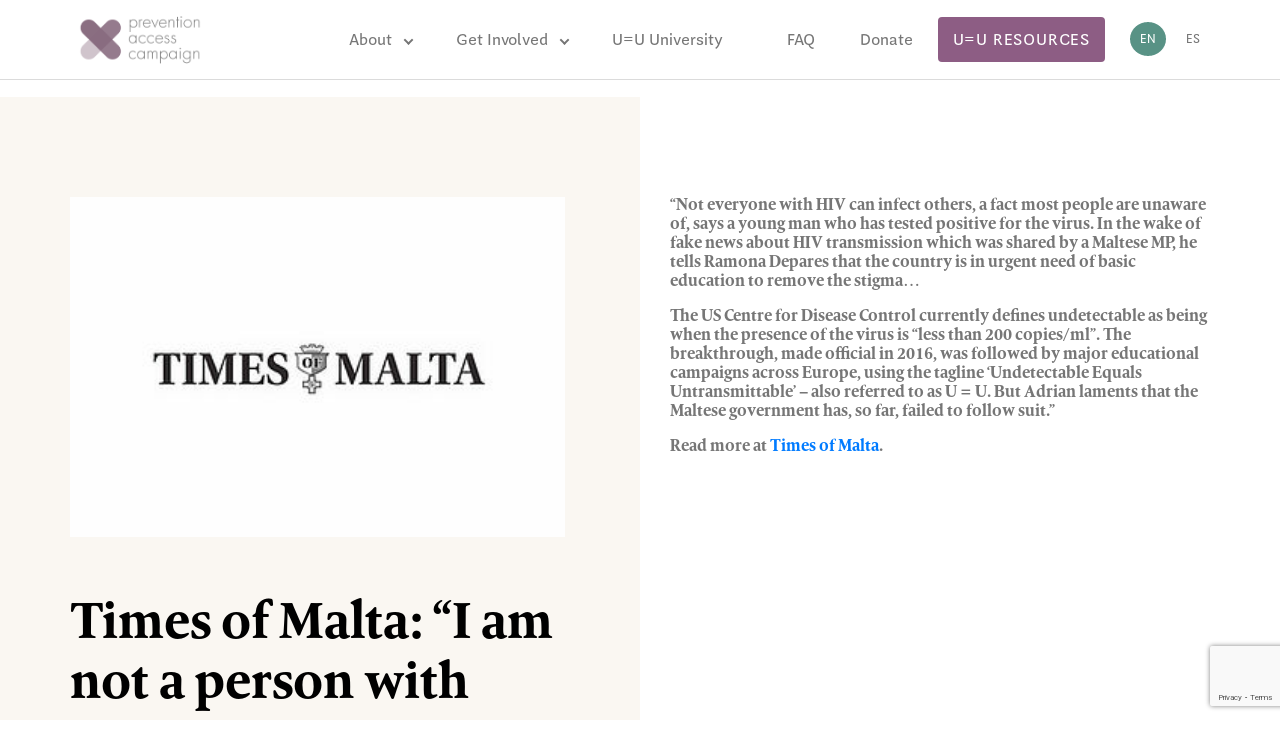

--- FILE ---
content_type: text/html; charset=UTF-8
request_url: https://preventionaccess.org/blog/news/times-of-malta-i-am-not-a-person-with-hiv-i-am-a-person-fullstop/
body_size: 8770
content:
<!doctype html><html lang="en-US"><head><meta charset="utf-8"><meta http-equiv="x-ua-compatible" content="ie=edge"><meta name="viewport" content="width=device-width, initial-scale=1, shrink-to-fit=no"><title>Times of Malta: &#8220;I am not a person with HIV. I am a person, fullstop&#8221; &#8211; Prevention Access Campaign</title><meta name='robots' content='max-image-preview:large' /><link rel="alternate" hreflang="en" href="https://preventionaccess.org/blog/news/times-of-malta-i-am-not-a-person-with-hiv-i-am-a-person-fullstop/" /><link rel="alternate" hreflang="x-default" href="https://preventionaccess.org/blog/news/times-of-malta-i-am-not-a-person-with-hiv-i-am-a-person-fullstop/" /><link rel='dns-prefetch' href='//www.google.com' /><link rel="alternate" title="oEmbed (JSON)" type="application/json+oembed" href="https://preventionaccess.org/wp-json/oembed/1.0/embed?url=https%3A%2F%2Fpreventionaccess.org%2Fblog%2Fnews%2Ftimes-of-malta-i-am-not-a-person-with-hiv-i-am-a-person-fullstop%2F" /><link rel="alternate" title="oEmbed (XML)" type="text/xml+oembed" href="https://preventionaccess.org/wp-json/oembed/1.0/embed?url=https%3A%2F%2Fpreventionaccess.org%2Fblog%2Fnews%2Ftimes-of-malta-i-am-not-a-person-with-hiv-i-am-a-person-fullstop%2F&#038;format=xml" /><style id='wp-img-auto-sizes-contain-inline-css'>img:is([sizes=auto i],[sizes^="auto," i]){contain-intrinsic-size:3000px 1500px}</style><link rel='stylesheet' id='wp-block-library-css' href='https://preventionaccess.org/wp-includes/css/dist/block-library/style.min.css?ver=dac2fbc45f3f0bbf6fcc25c68d37c171' media='all' /><style id='global-styles-inline-css'>:root{--wp--preset--aspect-ratio--square:1;--wp--preset--aspect-ratio--4-3:4/3;--wp--preset--aspect-ratio--3-4:3/4;--wp--preset--aspect-ratio--3-2:3/2;--wp--preset--aspect-ratio--2-3:2/3;--wp--preset--aspect-ratio--16-9:16/9;--wp--preset--aspect-ratio--9-16:9/16;--wp--preset--color--black:#000;--wp--preset--color--cyan-bluish-gray:#abb8c3;--wp--preset--color--white:#fff;--wp--preset--color--pale-pink:#f78da7;--wp--preset--color--vivid-red:#cf2e2e;--wp--preset--color--luminous-vivid-orange:#ff6900;--wp--preset--color--luminous-vivid-amber:#fcb900;--wp--preset--color--light-green-cyan:#7bdcb5;--wp--preset--color--vivid-green-cyan:#00d084;--wp--preset--color--pale-cyan-blue:#8ed1fc;--wp--preset--color--vivid-cyan-blue:#0693e3;--wp--preset--color--vivid-purple:#9b51e0;--wp--preset--color--primary:#525ddc;--wp--preset--gradient--vivid-cyan-blue-to-vivid-purple:linear-gradient(135deg,#0693e3 0%,#9b51e0 100%);--wp--preset--gradient--light-green-cyan-to-vivid-green-cyan:linear-gradient(135deg,#7adcb4 0%,#00d082 100%);--wp--preset--gradient--luminous-vivid-amber-to-luminous-vivid-orange:linear-gradient(135deg,#fcb900 0%,#ff6900 100%);--wp--preset--gradient--luminous-vivid-orange-to-vivid-red:linear-gradient(135deg,#ff6900 0%,#cf2e2e 100%);--wp--preset--gradient--very-light-gray-to-cyan-bluish-gray:linear-gradient(135deg,#eee 0%,#a9b8c3 100%);--wp--preset--gradient--cool-to-warm-spectrum:linear-gradient(135deg,#4aeadc 0%,#9778d1 20%,#cf2aba 40%,#ee2c82 60%,#fb6962 80%,#fef84c 100%);--wp--preset--gradient--blush-light-purple:linear-gradient(135deg,#ffceec 0%,#9896f0 100%);--wp--preset--gradient--blush-bordeaux:linear-gradient(135deg,#fecda5 0%,#fe2d2d 50%,#6b003e 100%);--wp--preset--gradient--luminous-dusk:linear-gradient(135deg,#ffcb70 0%,#c751c0 50%,#4158d0 100%);--wp--preset--gradient--pale-ocean:linear-gradient(135deg,#fff5cb 0%,#b6e3d4 50%,#33a7b5 100%);--wp--preset--gradient--electric-grass:linear-gradient(135deg,#caf880 0%,#71ce7e 100%);--wp--preset--gradient--midnight:linear-gradient(135deg,#020381 0%,#2874fc 100%);--wp--preset--font-size--small:13px;--wp--preset--font-size--medium:20px;--wp--preset--font-size--large:36px;--wp--preset--font-size--x-large:42px;--wp--preset--spacing--20:.44rem;--wp--preset--spacing--30:.67rem;--wp--preset--spacing--40:1rem;--wp--preset--spacing--50:1.5rem;--wp--preset--spacing--60:2.25rem;--wp--preset--spacing--70:3.38rem;--wp--preset--spacing--80:5.06rem;--wp--preset--shadow--natural:6px 6px 9px rgba(0,0,0,.2);--wp--preset--shadow--deep:12px 12px 50px rgba(0,0,0,.4);--wp--preset--shadow--sharp:6px 6px 0px rgba(0,0,0,.2);--wp--preset--shadow--outlined:6px 6px 0px -3px #fff,6px 6px #000;--wp--preset--shadow--crisp:6px 6px 0px #000}:where(.is-layout-flex){gap:.5em}:where(.is-layout-grid){gap:.5em}body .is-layout-flex{display:flex}.is-layout-flex{flex-wrap:wrap;align-items:center}.is-layout-flex>:is(*,div){margin:0}body .is-layout-grid{display:grid}.is-layout-grid>:is(*,div){margin:0}:where(.wp-block-columns.is-layout-flex){gap:2em}:where(.wp-block-columns.is-layout-grid){gap:2em}:where(.wp-block-post-template.is-layout-flex){gap:1.25em}:where(.wp-block-post-template.is-layout-grid){gap:1.25em}.has-black-color{color:var(--wp--preset--color--black) !important}.has-cyan-bluish-gray-color{color:var(--wp--preset--color--cyan-bluish-gray) !important}.has-white-color{color:var(--wp--preset--color--white) !important}.has-pale-pink-color{color:var(--wp--preset--color--pale-pink) !important}.has-vivid-red-color{color:var(--wp--preset--color--vivid-red) !important}.has-luminous-vivid-orange-color{color:var(--wp--preset--color--luminous-vivid-orange) !important}.has-luminous-vivid-amber-color{color:var(--wp--preset--color--luminous-vivid-amber) !important}.has-light-green-cyan-color{color:var(--wp--preset--color--light-green-cyan) !important}.has-vivid-green-cyan-color{color:var(--wp--preset--color--vivid-green-cyan) !important}.has-pale-cyan-blue-color{color:var(--wp--preset--color--pale-cyan-blue) !important}.has-vivid-cyan-blue-color{color:var(--wp--preset--color--vivid-cyan-blue) !important}.has-vivid-purple-color{color:var(--wp--preset--color--vivid-purple) !important}.has-black-background-color{background-color:var(--wp--preset--color--black) !important}.has-cyan-bluish-gray-background-color{background-color:var(--wp--preset--color--cyan-bluish-gray) !important}.has-white-background-color{background-color:var(--wp--preset--color--white) !important}.has-pale-pink-background-color{background-color:var(--wp--preset--color--pale-pink) !important}.has-vivid-red-background-color{background-color:var(--wp--preset--color--vivid-red) !important}.has-luminous-vivid-orange-background-color{background-color:var(--wp--preset--color--luminous-vivid-orange) !important}.has-luminous-vivid-amber-background-color{background-color:var(--wp--preset--color--luminous-vivid-amber) !important}.has-light-green-cyan-background-color{background-color:var(--wp--preset--color--light-green-cyan) !important}.has-vivid-green-cyan-background-color{background-color:var(--wp--preset--color--vivid-green-cyan) !important}.has-pale-cyan-blue-background-color{background-color:var(--wp--preset--color--pale-cyan-blue) !important}.has-vivid-cyan-blue-background-color{background-color:var(--wp--preset--color--vivid-cyan-blue) !important}.has-vivid-purple-background-color{background-color:var(--wp--preset--color--vivid-purple) !important}.has-black-border-color{border-color:var(--wp--preset--color--black) !important}.has-cyan-bluish-gray-border-color{border-color:var(--wp--preset--color--cyan-bluish-gray) !important}.has-white-border-color{border-color:var(--wp--preset--color--white) !important}.has-pale-pink-border-color{border-color:var(--wp--preset--color--pale-pink) !important}.has-vivid-red-border-color{border-color:var(--wp--preset--color--vivid-red) !important}.has-luminous-vivid-orange-border-color{border-color:var(--wp--preset--color--luminous-vivid-orange) !important}.has-luminous-vivid-amber-border-color{border-color:var(--wp--preset--color--luminous-vivid-amber) !important}.has-light-green-cyan-border-color{border-color:var(--wp--preset--color--light-green-cyan) !important}.has-vivid-green-cyan-border-color{border-color:var(--wp--preset--color--vivid-green-cyan) !important}.has-pale-cyan-blue-border-color{border-color:var(--wp--preset--color--pale-cyan-blue) !important}.has-vivid-cyan-blue-border-color{border-color:var(--wp--preset--color--vivid-cyan-blue) !important}.has-vivid-purple-border-color{border-color:var(--wp--preset--color--vivid-purple) !important}.has-vivid-cyan-blue-to-vivid-purple-gradient-background{background:var(--wp--preset--gradient--vivid-cyan-blue-to-vivid-purple) !important}.has-light-green-cyan-to-vivid-green-cyan-gradient-background{background:var(--wp--preset--gradient--light-green-cyan-to-vivid-green-cyan) !important}.has-luminous-vivid-amber-to-luminous-vivid-orange-gradient-background{background:var(--wp--preset--gradient--luminous-vivid-amber-to-luminous-vivid-orange) !important}.has-luminous-vivid-orange-to-vivid-red-gradient-background{background:var(--wp--preset--gradient--luminous-vivid-orange-to-vivid-red) !important}.has-very-light-gray-to-cyan-bluish-gray-gradient-background{background:var(--wp--preset--gradient--very-light-gray-to-cyan-bluish-gray) !important}.has-cool-to-warm-spectrum-gradient-background{background:var(--wp--preset--gradient--cool-to-warm-spectrum) !important}.has-blush-light-purple-gradient-background{background:var(--wp--preset--gradient--blush-light-purple) !important}.has-blush-bordeaux-gradient-background{background:var(--wp--preset--gradient--blush-bordeaux) !important}.has-luminous-dusk-gradient-background{background:var(--wp--preset--gradient--luminous-dusk) !important}.has-pale-ocean-gradient-background{background:var(--wp--preset--gradient--pale-ocean) !important}.has-electric-grass-gradient-background{background:var(--wp--preset--gradient--electric-grass) !important}.has-midnight-gradient-background{background:var(--wp--preset--gradient--midnight) !important}.has-small-font-size{font-size:var(--wp--preset--font-size--small) !important}.has-medium-font-size{font-size:var(--wp--preset--font-size--medium) !important}.has-large-font-size{font-size:var(--wp--preset--font-size--large) !important}.has-x-large-font-size{font-size:var(--wp--preset--font-size--x-large) !important}</style><style id='classic-theme-styles-inline-css'>/*! This file is auto-generated */
.wp-block-button__link{color:#fff;background-color:#32373c;border-radius:9999px;box-shadow:none;text-decoration:none;padding:calc(.667em + 2px) calc(1.333em + 2px);font-size:1.125em}.wp-block-file__button{background:#32373c;color:#fff;text-decoration:none}</style><link rel='stylesheet' id='wp-components-css' href='https://preventionaccess.org/wp-includes/css/dist/components/style.min.css?ver=dac2fbc45f3f0bbf6fcc25c68d37c171' media='all' /><link rel='stylesheet' id='wp-preferences-css' href='https://preventionaccess.org/wp-includes/css/dist/preferences/style.min.css?ver=dac2fbc45f3f0bbf6fcc25c68d37c171' media='all' /><link rel='stylesheet' id='wp-block-editor-css' href='https://preventionaccess.org/wp-includes/css/dist/block-editor/style.min.css?ver=dac2fbc45f3f0bbf6fcc25c68d37c171' media='all' /><link rel='stylesheet' id='popup-maker-block-library-style-css' href='https://preventionaccess.org/wp-content/cache/autoptimize/1/css/autoptimize_single_9963176ef6137ecf4405a5ccd36aa797.css?ver=dbea705cfafe089d65f1' media='all' /><link rel='stylesheet' id='contact-form-7-css' href='https://preventionaccess.org/wp-content/cache/autoptimize/1/css/autoptimize_single_64ac31699f5326cb3c76122498b76f66.css?ver=6.1.4' media='all' /><link rel='stylesheet' id='image-map-pro-dist-css-css' href='https://preventionaccess.org/wp-content/plugins/image-map-pro-wordpress/css/image-map-pro.min.css?ver=5.6.9' media='' /><link rel='stylesheet' id='wpml-legacy-horizontal-list-0-css' href='https://preventionaccess.org/wp-content/plugins/sitepress-multilingual-cms/templates/language-switchers/legacy-list-horizontal/style.min.css?ver=1' media='all' /><link rel='stylesheet' id='sage/app.css-css' href='https://preventionaccess.org/wp-content/cache/autoptimize/1/css/autoptimize_single_320d3bc8798f054fdf70bd032edd62d5.css?id=320d3bc8798f054fdf70' media='all' /><style id='sage/app.css-inline-css'>.c-paragraph-indent{text-indent:2rem;display:inline-block}</style><script id="wpml-cookie-js-extra">var wpml_cookies={"wp-wpml_current_language":{"value":"en","expires":1,"path":"/"}};var wpml_cookies={"wp-wpml_current_language":{"value":"en","expires":1,"path":"/"}};</script> <script src="https://preventionaccess.org/wp-content/cache/autoptimize/1/js/autoptimize_single_f3606e4db5e156a1b086bcfeb3b2d9b4.js?ver=486900" id="wpml-cookie-js" defer data-wp-strategy="defer"></script> <script src="https://preventionaccess.org/wp-includes/js/jquery/jquery.min.js?ver=3.7.1" id="jquery-core-js"></script> <script src="https://preventionaccess.org/wp-includes/js/jquery/jquery-migrate.min.js?ver=3.4.1" id="jquery-migrate-js"></script> <script async="async" src="https://www.google.com/recaptcha/api.js" id="sage/recaptcha-js"></script> <link rel="https://api.w.org/" href="https://preventionaccess.org/wp-json/" /><link rel="EditURI" type="application/rsd+xml" title="RSD" href="https://preventionaccess.org/xmlrpc.php?rsd" /><link rel="canonical" href="https://preventionaccess.org/blog/news/times-of-malta-i-am-not-a-person-with-hiv-i-am-a-person-fullstop/" /><link rel='shortlink' href='https://preventionaccess.org/?p=2159' /> !-- Google tag (gtag.js) --> <script async src="https://www.googletagmanager.com/gtag/js?id=G-9FS4QCEYD1"></script> <script>window.dataLayer=window.dataLayer||[];function gtag(){dataLayer.push(arguments);}
gtag('js',new Date());gtag('config','G-9FS4QCEYD1');</script> <meta name="generator" content="WPML ver:4.8.6 stt:1,2;" /><link rel="icon" href="https://preventionaccess.org/wp-content/uploads/2023/09/cropped-PAC_Gradient_icon-32x32.png" sizes="32x32" /><link rel="icon" href="https://preventionaccess.org/wp-content/uploads/2023/09/cropped-PAC_Gradient_icon-192x192.png" sizes="192x192" /><link rel="apple-touch-icon" href="https://preventionaccess.org/wp-content/uploads/2023/09/cropped-PAC_Gradient_icon-180x180.png" /><meta name="msapplication-TileImage" content="https://preventionaccess.org/wp-content/uploads/2023/09/cropped-PAC_Gradient_icon-270x270.png" /><style id="wp-custom-css">.faq .accordion-list__text-link{display:block;margin-bottom:.8rem}.faq .accordion-list__text-link:after{content:none}.pt-100{padding-top:100px !important}#photo-banner-400{height:400px;overflow:hidden}.instagram-feed .wp-block-group__inner-container{max-width:1170px;width:100%;padding:0 15px;margin:0 auto}.section-wwd__subtitle{max-width:100% !important}form[id*=give-form] #give_checkout_user_info,form[id*=give-form] #give_cc_fields legend{display:block !important}form[id*=give-form]:before,form[id*=give-form] .give-title{content:"";margin-bottom:0}form[id*=give-form] #give-donation-level-button-wrap:before{content:"";margin-bottom:0}.section-video__subtitle{max-width:350px}.section-video__subtitle>p{margin-bottom:0 !important}@media (max-width:767px){body.news .main{padding-top:150px}.c-pagination{padding:10px 0 80px;display:flex;justify-content:center}header .header__content>a.btn{position:absolute;bottom:10px;transform:translateX(50%);width:200px}header .header__content{height:130px;align-items:start;justify-content:space-between}header .header__content #flags_language_selector{margin-left:85px}header .header__content .hamburger{margin-top:20px}.pop-up-us h2{font-size:18px !important}a.wp-block-button__link.has-text-color.has-background{margin-right:2px !important;font-size:12px}div#popmake-11629,div#popmake-11642{width:100% !important;left:0 !important}.new-footer{background-color:#1c364a;color:#fff;padding:40px}.new-footer div{max-width:1170px;margin:0 auto;text-align:center}.new-footer p{line-height:1.5rem;font-size:18px}}}[class*=wp-block].alignwide,[class*=wp-block][data-align=wide] color:#000000</style><link rel="preconnect" href="https://fonts.gstatic.com"><link href="https://fonts.googleapis.com/css2?family=Rubik:wght@300;400;500;600;700&display=swap" rel="stylesheet"> <script src="https://cdnjs.cloudflare.com/ajax/libs/gsap/2.0.2/TweenMax.min.js"></script> <script src="//cdnjs.cloudflare.com/ajax/libs/ScrollMagic/2.0.6/ScrollMagic.js"></script> <script src="//cdnjs.cloudflare.com/ajax/libs/ScrollMagic/2.0.6/plugins/debug.addIndicators.js"></script> <script src="https://cdnjs.cloudflare.com/ajax/libs/ScrollMagic/2.0.6/plugins/animation.gsap.js"></script> </head><body class="wp-singular news-template-default single single-news postid-2159 wp-embed-responsive wp-theme-prevent-access times-of-malta-i-am-not-a-person-with-hiv-i-am-a-person-fullstop"><div id="app"><header class="header"><div class="header__content"> <a class="logo" href="https://preventionaccess.org/"> <img class="logo__img" src="https://preventionaccess.org/wp-content/themes/prevent-access/resources/assets/images/logo.png" alt="Logo Customer"> </a><nav class="nav-primary"><div class="menu-menu-1-container"><ul id="menu-menu-1" class="main-menu js-main-menu"><li id="nav-menu-item-156" class="main-menu-item  menu-item-even menu-item-depth-0 active-menu-item active-menu-item-about menu-item menu-item-type-post_type menu-item-object-page"><a href="https://preventionaccess.org/about-2/" class="menu-link main-menu-link">About</a><ul class="menu-dropdown"><li class="container"><ul class="c-dropdown dropdown-list 
 dropdown-list--style-grid 
 c-dropdown--direction-ltr 
 "><li class="dropdown-list__item c-dropdown__item"> <a class="dropdown-list__link" href="https://preventionaccess.org/about-introduction/" target=""> <span class="dropdown-list__title c-dropdown__title"> Introduction <svg width="12" height="7" viewBox="0 0 12 7" fill="none" xmlns="http://www.w3.org/2000/svg"> <path fill-rule="evenodd" clip-rule="evenodd" d="M1.78333 0.666687L6 4.50002L10.2167 0.666687L11.5 1.83335L6 6.83335L0.5 1.83335L1.78333 0.666687Z" fill="#979797"/> </svg> </span> </a></li><li class="dropdown-list__item c-dropdown__item"> <a class="dropdown-list__link" href="https://preventionaccess.org/what-we-do/" target=""> <span class="dropdown-list__title c-dropdown__title"> What We Do <svg width="12" height="7" viewBox="0 0 12 7" fill="none" xmlns="http://www.w3.org/2000/svg"> <path fill-rule="evenodd" clip-rule="evenodd" d="M1.78333 0.666687L6 4.50002L10.2167 0.666687L11.5 1.83335L6 6.83335L0.5 1.83335L1.78333 0.666687Z" fill="#979797"/> </svg> </span> </a></li><li class="dropdown-list__item c-dropdown__item"> <a class="dropdown-list__link" href="https://preventionaccess.org/about" target=""> <span class="dropdown-list__title c-dropdown__title"> History <svg width="12" height="7" viewBox="0 0 12 7" fill="none" xmlns="http://www.w3.org/2000/svg"> <path fill-rule="evenodd" clip-rule="evenodd" d="M1.78333 0.666687L6 4.50002L10.2167 0.666687L11.5 1.83335L6 6.83335L0.5 1.83335L1.78333 0.666687Z" fill="#979797"/> </svg> </span> </a></li><li class="dropdown-list__item c-dropdown__item"> <a class="dropdown-list__link" href="https://preventionaccess.org/teams" target=""> <span class="dropdown-list__title c-dropdown__title"> Our Team <svg width="12" height="7" viewBox="0 0 12 7" fill="none" xmlns="http://www.w3.org/2000/svg"> <path fill-rule="evenodd" clip-rule="evenodd" d="M1.78333 0.666687L6 4.50002L10.2167 0.666687L11.5 1.83335L6 6.83335L0.5 1.83335L1.78333 0.666687Z" fill="#979797"/> </svg> </span> </a></li><li class="dropdown-list__item c-dropdown__item"> <a class="dropdown-list__link" href="https://preventionaccess.org/programs/" target=""> <span class="dropdown-list__title c-dropdown__title"> Programs <svg width="12" height="7" viewBox="0 0 12 7" fill="none" xmlns="http://www.w3.org/2000/svg"> <path fill-rule="evenodd" clip-rule="evenodd" d="M1.78333 0.666687L6 4.50002L10.2167 0.666687L11.5 1.83335L6 6.83335L0.5 1.83335L1.78333 0.666687Z" fill="#979797"/> </svg> </span> </a></li><li class="dropdown-list__item c-dropdown__item"> <a class="dropdown-list__link" href="https://preventionaccess.org/news/" target=""> <span class="dropdown-list__title c-dropdown__title"> Latest News <svg width="12" height="7" viewBox="0 0 12 7" fill="none" xmlns="http://www.w3.org/2000/svg"> <path fill-rule="evenodd" clip-rule="evenodd" d="M1.78333 0.666687L6 4.50002L10.2167 0.666687L11.5 1.83335L6 6.83335L0.5 1.83335L1.78333 0.666687Z" fill="#979797"/> </svg> </span> </a></li><li class="dropdown-list__item c-dropdown__item"> <a class="dropdown-list__link" href="https://preventionaccess.org/contact-us/" target=""> <span class="dropdown-list__title c-dropdown__title"> Contact Us <svg width="12" height="7" viewBox="0 0 12 7" fill="none" xmlns="http://www.w3.org/2000/svg"> <path fill-rule="evenodd" clip-rule="evenodd" d="M1.78333 0.666687L6 4.50002L10.2167 0.666687L11.5 1.83335L6 6.83335L0.5 1.83335L1.78333 0.666687Z" fill="#979797"/> </svg> </span> </a></li></ul></li></ul></li><li id="nav-menu-item-34" class="main-menu-item  menu-item-even menu-item-depth-0 active-menu-item active-menu-item-first menu-item menu-item-type-post_type menu-item-object-page menu-item-home"><a href="https://preventionaccess.org/" class="menu-link main-menu-link">Get Involved</a><ul class="menu-dropdown"><li class="container"><ul class="c-dropdown dropdown-list 
 dropdown-list--style-columns 
 c-dropdown--direction-ltr
 c-grid c-grid--cols-4
 "><li class="dropdown-list__item c-dropdown__item"> <a class="dropdown-list__link" href="https://preventionaccess.org/community/" target=""> <span class="dropdown-list__title c-dropdown__title"> Join the Community <svg width="12" height="7" viewBox="0 0 12 7" fill="none" xmlns="http://www.w3.org/2000/svg"> <path fill-rule="evenodd" clip-rule="evenodd" d="M1.78333 0.666687L6 4.50002L10.2167 0.666687L11.5 1.83335L6 6.83335L0.5 1.83335L1.78333 0.666687Z" fill="#979797"/> </svg> </span> <span class="dropdown-list__descr">Join the growing global movement of over 1,050 organizations from 105 countries. </span> <noscript><img class="dropdown-list__subimg" src="https://preventionaccess.org/wp-content/uploads/2021/07/Copy-of-IMG_4419.png"  alt="Join the Community"/></noscript><img class="lazyload dropdown-list__subimg" src='data:image/svg+xml,%3Csvg%20xmlns=%22http://www.w3.org/2000/svg%22%20viewBox=%220%200%20210%20140%22%3E%3C/svg%3E' data-src="https://preventionaccess.org/wp-content/uploads/2021/07/Copy-of-IMG_4419.png"  alt="Join the Community"/> </a></li><li class="dropdown-list__item c-dropdown__item"> <a class="dropdown-list__link" href="https://preventionaccess.org/resources/" target=""> <span class="dropdown-list__title c-dropdown__title"> U=U Resources Center <svg width="12" height="7" viewBox="0 0 12 7" fill="none" xmlns="http://www.w3.org/2000/svg"> <path fill-rule="evenodd" clip-rule="evenodd" d="M1.78333 0.666687L6 4.50002L10.2167 0.666687L11.5 1.83335L6 6.83335L0.5 1.83335L1.78333 0.666687Z" fill="#979797"/> </svg> </span> <span class="dropdown-list__descr">Search and download reliable resources to help share the news.</span> <noscript><img class="dropdown-list__subimg" src="https://preventionaccess.org/wp-content/uploads/2021/11/Screen-Shot-2021-11-15-at-1.25.59-PM-e1637000962476.png"  alt="U=U Resources Center"/></noscript><img class="lazyload dropdown-list__subimg" src='data:image/svg+xml,%3Csvg%20xmlns=%22http://www.w3.org/2000/svg%22%20viewBox=%220%200%20210%20140%22%3E%3C/svg%3E' data-src="https://preventionaccess.org/wp-content/uploads/2021/11/Screen-Shot-2021-11-15-at-1.25.59-PM-e1637000962476.png"  alt="U=U Resources Center"/> </a></li><li class="dropdown-list__item c-dropdown__item"> <a class="dropdown-list__link" href="https://preventionaccess.org/donation/" target=""> <span class="dropdown-list__title c-dropdown__title"> Donate <svg width="12" height="7" viewBox="0 0 12 7" fill="none" xmlns="http://www.w3.org/2000/svg"> <path fill-rule="evenodd" clip-rule="evenodd" d="M1.78333 0.666687L6 4.50002L10.2167 0.666687L11.5 1.83335L6 6.83335L0.5 1.83335L1.78333 0.666687Z" fill="#979797"/> </svg> </span> <span class="dropdown-list__descr">Help us end the dual epidemics of HIV and HIV stigma.</span> <noscript><img class="dropdown-list__subimg" src="https://preventionaccess.org/wp-content/uploads/2021/11/MI_wednesday_04-The-UU-2018-dance-party_008.jpg"  alt="Donate"/></noscript><img class="lazyload dropdown-list__subimg" src='data:image/svg+xml,%3Csvg%20xmlns=%22http://www.w3.org/2000/svg%22%20viewBox=%220%200%20210%20140%22%3E%3C/svg%3E' data-src="https://preventionaccess.org/wp-content/uploads/2021/11/MI_wednesday_04-The-UU-2018-dance-party_008.jpg"  alt="Donate"/> </a></li><li class="dropdown-list__item c-dropdown__item"> <a class="dropdown-list__link" href="https://preventionaccess.org/careers/" target=""> <span class="dropdown-list__title c-dropdown__title"> Careers <svg width="12" height="7" viewBox="0 0 12 7" fill="none" xmlns="http://www.w3.org/2000/svg"> <path fill-rule="evenodd" clip-rule="evenodd" d="M1.78333 0.666687L6 4.50002L10.2167 0.666687L11.5 1.83335L6 6.83335L0.5 1.83335L1.78333 0.666687Z" fill="#979797"/> </svg> </span> <span class="dropdown-list__descr">Find current job openings.</span> </a></li></ul></li></ul></li><li id="nav-menu-item-17969" class="main-menu-item  menu-item-even menu-item-depth-0 menu-item menu-item-type-custom menu-item-object-custom"><a href="https://preventionaccess.com/university/" class="menu-link main-menu-link">U=U University</a></li><li id="nav-menu-item-133" class="main-menu-item  menu-item-even menu-item-depth-0 faq-margin menu-item menu-item-type-post_type menu-item-object-page"><a href="https://preventionaccess.org/faq/" class="menu-link main-menu-link">FAQ</a></li><li id="nav-menu-item-17383" class="main-menu-item  menu-item-even menu-item-depth-0 menu-item menu-item-type-post_type menu-item-object-page"><a href="https://preventionaccess.org/donation/" class="menu-link main-menu-link">Donate</a></li></ul></div></nav> <a href="https://preventionaccess.org/uu-resources/" class="btn">U=U Resources</a><div id="flags_language_selector" class="row flex-row-reverse"><div class="language-list"><a class="notactive_lang" href="https://preventionaccess.org/es/"><p class="current-language"> es</p></a></div><div class="language-list"><p class="current-language"> en</p></div></div><div class="hamburger" data-menu-button> <span></span></div></div></header><main class="main"><section class="teams-single"><div class="container"><div class="teams-single__wrapper"><div class="teams-single__info"><div class="teams-single__img"> <img width="328" height="225" src="https://preventionaccess.org/wp-content/uploads/2021/06/PAC-malta.jpeg" class="attachment-post-thumbnail size-post-thumbnail wp-post-image" alt="" decoding="async" fetchpriority="high" srcset="https://preventionaccess.org/wp-content/uploads/2021/06/PAC-malta.jpeg 328w, https://preventionaccess.org/wp-content/uploads/2021/06/PAC-malta-300x206.jpeg 300w" sizes="(max-width: 328px) 100vw, 328px" /></div><div class="teams-single__info-content"><h1 class="teams-single__title">Times of Malta: &#8220;I am not a person with HIV. I am a person, fullstop&#8221;</h1> <span class="teams-single__text"> </span></div></div><div class="teams-single__description"><h4 class="font_4">&#8220;Not everyone with HIV can infect others, a fact most people are unaware of, says a young man who has tested positive for the virus. In the wake of fake news about HIV transmission which was shared by a Maltese MP, he tells Ramona Depares that the country is in urgent need of basic education to remove the stigma&#8230;</h4><h4 class="font_4">The US Centre for Disease Control currently defines undetectable as being when the presence of the virus is “less than 200 copies/ml”. The breakthrough, made official in 2016, was followed by major educational campaigns across Europe, using the tagline ‘Undetectable Equals Untransmittable’ – also referred to as U = U. But Adrian laments that the Maltese government has, so far, failed to follow suit.&#8221;</h4><h4 class="font_4">Read more at <a href="https://www.timesofmalta.com/articles/view/20190225/local/i-am-not-a-person-with-hiv-i-am-a-person-fullstop.702802" target="_blank" rel="noopener" data-content="https://www.timesofmalta.com/articles/view/20190225/local/i-am-not-a-person-with-hiv-i-am-a-person-fullstop.702802" data-type="external">Times of Malta</a>.</h4></div></div></div></section><section class="o-latest-posts c-section"><div class="container"><header class="o-latest-posts__header c-section__header"><h2 class="c-title c-title--size-m o-latest-posts__title">Latest News</h2></header><ul class="o-latest-posts__list c-section__content c-grid c-grid--columns-3" style="--gap: 15px;"><li class="o-latest-posts__list-item"><div class="c-card-post c-card-post--simple"> <a class="c-card-post__link lalalal" href="https://preventionaccess.org/blog/news/global-bruce-richman-stepping-back-from-pac-moving-uu-forward/" target="_blank"> <noscript><img width="921" height="658" src="https://preventionaccess.org/wp-content/uploads/2025/12/Bruce-with-Activist-Background-No-Hasth-Tag-e1764797837191.png" class="attachment-post-thumbnail size-post-thumbnail wp-post-image" alt="" decoding="async" srcset="https://preventionaccess.org/wp-content/uploads/2025/12/Bruce-with-Activist-Background-No-Hasth-Tag-e1764797837191.png 921w, https://preventionaccess.org/wp-content/uploads/2025/12/Bruce-with-Activist-Background-No-Hasth-Tag-e1764797837191-300x214.png 300w, https://preventionaccess.org/wp-content/uploads/2025/12/Bruce-with-Activist-Background-No-Hasth-Tag-e1764797837191-768x549.png 768w" sizes="(max-width: 921px) 100vw, 921px" /></noscript><img width="921" height="658" src='data:image/svg+xml,%3Csvg%20xmlns=%22http://www.w3.org/2000/svg%22%20viewBox=%220%200%20921%20658%22%3E%3C/svg%3E' data-src="https://preventionaccess.org/wp-content/uploads/2025/12/Bruce-with-Activist-Background-No-Hasth-Tag-e1764797837191.png" class="lazyload attachment-post-thumbnail size-post-thumbnail wp-post-image" alt="" decoding="async" data-srcset="https://preventionaccess.org/wp-content/uploads/2025/12/Bruce-with-Activist-Background-No-Hasth-Tag-e1764797837191.png 921w, https://preventionaccess.org/wp-content/uploads/2025/12/Bruce-with-Activist-Background-No-Hasth-Tag-e1764797837191-300x214.png 300w, https://preventionaccess.org/wp-content/uploads/2025/12/Bruce-with-Activist-Background-No-Hasth-Tag-e1764797837191-768x549.png 768w" data-sizes="(max-width: 921px) 100vw, 921px" /><h3 class="c-title c-title--font-size-sm c-card-post__title"> GLOBAL: Bruce Richman &#8211; Stepping Back from PAC, Moving U=U Forward</h3> </a></div></li><li class="o-latest-posts__list-item"><div class="c-card-post c-card-post--simple"> <a class="c-card-post__link lalalal" href="https://www.iapac.org/unmasking-stigma-mobilizing-resilience/?fbclid=IwY2xjawMBS5FleHRuA2FlbQIxMABicmlkETFzVVlNNW9Ecm1NUnVoNEVuAR5yCtR94wp3FfrD-kVk9oWwN6K5lI_CcUlZpOoQ6LNGxCqZ7grd6YZMhAtl9g_aem_IsXwBL30fTKmWckNPQdvtQ" target="_blank"> <noscript><img width="942" height="564" src="https://preventionaccess.org/wp-content/uploads/2025/08/zero-stigma-day-logo-.png" class="attachment-post-thumbnail size-post-thumbnail wp-post-image" alt="" decoding="async" srcset="https://preventionaccess.org/wp-content/uploads/2025/08/zero-stigma-day-logo-.png 942w, https://preventionaccess.org/wp-content/uploads/2025/08/zero-stigma-day-logo--300x180.png 300w, https://preventionaccess.org/wp-content/uploads/2025/08/zero-stigma-day-logo--768x460.png 768w" sizes="(max-width: 942px) 100vw, 942px" /></noscript><img width="942" height="564" src='data:image/svg+xml,%3Csvg%20xmlns=%22http://www.w3.org/2000/svg%22%20viewBox=%220%200%20942%20564%22%3E%3C/svg%3E' data-src="https://preventionaccess.org/wp-content/uploads/2025/08/zero-stigma-day-logo-.png" class="lazyload attachment-post-thumbnail size-post-thumbnail wp-post-image" alt="" decoding="async" data-srcset="https://preventionaccess.org/wp-content/uploads/2025/08/zero-stigma-day-logo-.png 942w, https://preventionaccess.org/wp-content/uploads/2025/08/zero-stigma-day-logo--300x180.png 300w, https://preventionaccess.org/wp-content/uploads/2025/08/zero-stigma-day-logo--768x460.png 768w" data-sizes="(max-width: 942px) 100vw, 942px" /><h3 class="c-title c-title--font-size-sm c-card-post__title"> GLOBAL: New Report Highlights U=U as Key Strategy to End HIV Stigma by 2025</h3> </a></div></li><li class="o-latest-posts__list-item"><div class="c-card-post c-card-post--simple"> <a class="c-card-post__link lalalal" href="https://preventionaccess.org/blog/news/global-consequential-scientist-how-alison-rodgers-research-proved-that-undetectable-equals-untransmittable-u-u/" target="_blank"> <noscript><img width="708" height="338" src="https://preventionaccess.org/wp-content/uploads/2025/08/148943_P07-24-017.jpg_ee17c7fe-1d89-4770-afae-8330df4d9de8.jpg" class="attachment-post-thumbnail size-post-thumbnail wp-post-image" alt="" decoding="async" srcset="https://preventionaccess.org/wp-content/uploads/2025/08/148943_P07-24-017.jpg_ee17c7fe-1d89-4770-afae-8330df4d9de8.jpg 708w, https://preventionaccess.org/wp-content/uploads/2025/08/148943_P07-24-017.jpg_ee17c7fe-1d89-4770-afae-8330df4d9de8-300x143.jpg 300w" sizes="(max-width: 708px) 100vw, 708px" /></noscript><img width="708" height="338" src='data:image/svg+xml,%3Csvg%20xmlns=%22http://www.w3.org/2000/svg%22%20viewBox=%220%200%20708%20338%22%3E%3C/svg%3E' data-src="https://preventionaccess.org/wp-content/uploads/2025/08/148943_P07-24-017.jpg_ee17c7fe-1d89-4770-afae-8330df4d9de8.jpg" class="lazyload attachment-post-thumbnail size-post-thumbnail wp-post-image" alt="" decoding="async" data-srcset="https://preventionaccess.org/wp-content/uploads/2025/08/148943_P07-24-017.jpg_ee17c7fe-1d89-4770-afae-8330df4d9de8.jpg 708w, https://preventionaccess.org/wp-content/uploads/2025/08/148943_P07-24-017.jpg_ee17c7fe-1d89-4770-afae-8330df4d9de8-300x143.jpg 300w" data-sizes="(max-width: 708px) 100vw, 708px" /><h3 class="c-title c-title--font-size-sm c-card-post__title"> GLOBAL: Consequential Scientist: How Alison Rodger’s research proved that Undetectable Equals Untransmittable (U=U).</h3> </a></div></li></ul><footer class="o-latest-posts__footer"> <a href="/news" class="btn btn--large" style="margin: 0 auto; display: block;"> Read more news </a></footer></div></section></main><footer class="footer"><div class="footer__donate"> <span class="footer__donate-text"> Help us share the revolutionary U=U message! </span> <a href="https://preventionaccess.org/donation/" class="btn btn--blue btn--large"> Donate now </a></div><div class="container"><div class="footer__bottom"></div></div></footer></div> <script type="speculationrules">{"prefetch":[{"source":"document","where":{"and":[{"href_matches":"/*"},{"not":{"href_matches":["/wp-*.php","/wp-admin/*","/wp-content/uploads/*","/wp-content/*","/wp-content/plugins/*","/wp-content/themes/prevent-access/*","/*\\?(.+)"]}},{"not":{"selector_matches":"a[rel~=\"nofollow\"]"}},{"not":{"selector_matches":".no-prefetch, .no-prefetch a"}}]},"eagerness":"conservative"}]}</script> <div style="background-color:#1c364a;color:#fff;padding:0 40px 40px 40px;font-size:14px;font-weight:400;line-height:1.5;"><div style="max-width: 1170px;margin:0 auto;text-align:center;"><p style="padding-bottom:10px;"> The information provided on Prevention Access Campaign is intended to support rather than replace consultation with a healthcare professional. Always consult a healthcare professional for medical advice, diagnosis, and treatment about your particular situation.</p><p style="padding-bottom:30px;"> Prevention Access Campaign is fiscally sponsored by Social & Environmental Entrepreneurs, a 501 (c) 3 public charity, and formerly by Housing Works.</p><p style="border-top:1px;border-top-color: #7EBEC5;border-top-style:solid;width:100%;"></p><p> Copyright © 2024 | Prevention Access Campaign | 174 West 4th Street, #236, New York, NY 10014 | <a href="https://preventionaccess.org/contact-v2/">Contact us</a></p></div></div><noscript><style>.lazyload{display:none}</style></noscript><script data-noptimize="1">window.lazySizesConfig=window.lazySizesConfig||{};window.lazySizesConfig.loadMode=1;</script><script async data-noptimize="1" src='https://preventionaccess.org/wp-content/plugins/autoptimize/classes/external/js/lazysizes.min.js?ao_version=3.1.14'></script><script src="https://preventionaccess.org/wp-includes/js/dist/hooks.min.js?ver=dd5603f07f9220ed27f1" id="wp-hooks-js"></script> <script src="https://preventionaccess.org/wp-includes/js/dist/i18n.min.js?ver=c26c3dc7bed366793375" id="wp-i18n-js"></script> <script id="wp-i18n-js-after">wp.i18n.setLocaleData({'text direction\u0004ltr':['ltr']});</script> <script src="https://preventionaccess.org/wp-content/cache/autoptimize/1/js/autoptimize_single_96e7dc3f0e8559e4a3f3ca40b17ab9c3.js?ver=6.1.4" id="swv-js"></script> <script id="contact-form-7-js-before">var wpcf7={"api":{"root":"https:\/\/preventionaccess.org\/wp-json\/","namespace":"contact-form-7\/v1"}};</script> <script src="https://preventionaccess.org/wp-content/cache/autoptimize/1/js/autoptimize_single_2912c657d0592cc532dff73d0d2ce7bb.js?ver=6.1.4" id="contact-form-7-js"></script> <script id="tc_csca-country-auto-script-js-extra">var tc_csca_auto_ajax={"ajax_url":"https://preventionaccess.org/wp-admin/admin-ajax.php","nonce":"49eedae3b9"};</script> <script src="https://preventionaccess.org/wp-content/cache/autoptimize/1/js/autoptimize_single_585f2a1b6d8554536be3e056e41aaf1a.js?ver=2.7.3" id="tc_csca-country-auto-script-js"></script> <script src="https://preventionaccess.org/wp-content/plugins/image-map-pro-wordpress/js/image-map-pro.min.js?ver=5.6.9" id="image-map-pro-dist-js-js"></script> <script src="https://www.google.com/recaptcha/api.js?render=6LcxSNYcAAAAAER8W5XsHJQnRxKbbB1mhsW61rxR&amp;ver=3.0" id="google-recaptcha-js"></script> <script src="https://preventionaccess.org/wp-includes/js/dist/vendor/wp-polyfill.min.js?ver=3.15.0" id="wp-polyfill-js"></script> <script id="wpcf7-recaptcha-js-before">var wpcf7_recaptcha={"sitekey":"6LcxSNYcAAAAAER8W5XsHJQnRxKbbB1mhsW61rxR","actions":{"homepage":"homepage","contactform":"contactform"}};</script> <script src="https://preventionaccess.org/wp-content/cache/autoptimize/1/js/autoptimize_single_ec0187677793456f98473f49d9e9b95f.js?ver=6.1.4" id="wpcf7-recaptcha-js"></script> <script src="https://preventionaccess.org/wp-content/themes/prevent-access/dist/scripts/simpleLightbox.min.js?id=2578bc8e114ae552606d" id="sage/lightbox-js"></script> <script id="sage/vendor.js-js-before">(function(modules){function webpackJsonpCallback(data){var chunkIds=data[0];var moreModules=data[1];var executeModules=data[2];var moduleId,chunkId,i=0,resolves=[];for(;i<chunkIds.length;i++){chunkId=chunkIds[i];if(Object.prototype.hasOwnProperty.call(installedChunks,chunkId)&&installedChunks[chunkId]){resolves.push(installedChunks[chunkId][0]);}
installedChunks[chunkId]=0;}
for(moduleId in moreModules){if(Object.prototype.hasOwnProperty.call(moreModules,moduleId)){modules[moduleId]=moreModules[moduleId];}}
if(parentJsonpFunction)parentJsonpFunction(data);while(resolves.length){resolves.shift()();}
deferredModules.push.apply(deferredModules,executeModules||[]);return checkDeferredModules();};function checkDeferredModules(){var result;for(var i=0;i<deferredModules.length;i++){var deferredModule=deferredModules[i];var fulfilled=true;for(var j=1;j<deferredModule.length;j++){var depId=deferredModule[j];if(installedChunks[depId]!==0)fulfilled=false;}
if(fulfilled){deferredModules.splice(i--,1);result=__webpack_require__(__webpack_require__.s=deferredModule[0]);}}
return result;}
var installedModules={};var installedChunks={"/scripts/manifest":0};var deferredModules=[];function __webpack_require__(moduleId){if(installedModules[moduleId]){return installedModules[moduleId].exports;}
var module=installedModules[moduleId]={i:moduleId,l:false,exports:{}};modules[moduleId].call(module.exports,module,module.exports,__webpack_require__);module.l=true;return module.exports;}
__webpack_require__.m=modules;__webpack_require__.c=installedModules;__webpack_require__.d=function(exports,name,getter){if(!__webpack_require__.o(exports,name)){Object.defineProperty(exports,name,{enumerable:true,get:getter});}};__webpack_require__.r=function(exports){if(typeof Symbol!=='undefined'&&Symbol.toStringTag){Object.defineProperty(exports,Symbol.toStringTag,{value:'Module'});}
Object.defineProperty(exports,'__esModule',{value:true});};__webpack_require__.t=function(value,mode){if(mode&1)value=__webpack_require__(value);if(mode&8)return value;if((mode&4)&&typeof value==='object'&&value&&value.__esModule)return value;var ns=Object.create(null);__webpack_require__.r(ns);Object.defineProperty(ns,'default',{enumerable:true,value:value});if(mode&2&&typeof value!='string')for(var key in value)__webpack_require__.d(ns,key,function(key){return value[key];}.bind(null,key));return ns;};__webpack_require__.n=function(module){var getter=module&&module.__esModule?function getDefault(){return module['default'];}:function getModuleExports(){return module;};__webpack_require__.d(getter,'a',getter);return getter;};__webpack_require__.o=function(object,property){return Object.prototype.hasOwnProperty.call(object,property);};__webpack_require__.p="/";var jsonpArray=window["webpackJsonp"]=window["webpackJsonp"]||[];var oldJsonpFunction=jsonpArray.push.bind(jsonpArray);jsonpArray.push=webpackJsonpCallback;jsonpArray=jsonpArray.slice();for(var i=0;i<jsonpArray.length;i++)webpackJsonpCallback(jsonpArray[i]);var parentJsonpFunction=oldJsonpFunction;checkDeferredModules();})
([]);</script> <script src="https://preventionaccess.org/wp-content/cache/autoptimize/1/js/autoptimize_single_dd9b765955cf385ec361a6e4218f5f8a.js?id=dd9b765955cf385ec361" id="sage/vendor.js-js"></script> <script id="sage/app.js-js-extra">var ajax_settings={"ajaxUrl":"https://preventionaccess.org/wp-admin/admin-ajax.php"};</script> <script src="https://preventionaccess.org/wp-content/cache/autoptimize/1/js/autoptimize_single_6ea5647844e54f1fab6bdce60c9a68ab.js?id=f4cd29cacd414e647cd7" id="sage/app.js-js"></script> <script src="https://preventionaccess.org/wp-content/cache/autoptimize/1/js/autoptimize_single_ac4ab92370bd91aab3d0df2be051c4ea.js" id="sage/custome.js-js"></script> </body></html>

--- FILE ---
content_type: text/html; charset=utf-8
request_url: https://www.google.com/recaptcha/api2/anchor?ar=1&k=6LcxSNYcAAAAAER8W5XsHJQnRxKbbB1mhsW61rxR&co=aHR0cHM6Ly9wcmV2ZW50aW9uYWNjZXNzLm9yZzo0NDM.&hl=en&v=N67nZn4AqZkNcbeMu4prBgzg&size=invisible&anchor-ms=20000&execute-ms=30000&cb=yvvsf5nzf1r5
body_size: 48618
content:
<!DOCTYPE HTML><html dir="ltr" lang="en"><head><meta http-equiv="Content-Type" content="text/html; charset=UTF-8">
<meta http-equiv="X-UA-Compatible" content="IE=edge">
<title>reCAPTCHA</title>
<style type="text/css">
/* cyrillic-ext */
@font-face {
  font-family: 'Roboto';
  font-style: normal;
  font-weight: 400;
  font-stretch: 100%;
  src: url(//fonts.gstatic.com/s/roboto/v48/KFO7CnqEu92Fr1ME7kSn66aGLdTylUAMa3GUBHMdazTgWw.woff2) format('woff2');
  unicode-range: U+0460-052F, U+1C80-1C8A, U+20B4, U+2DE0-2DFF, U+A640-A69F, U+FE2E-FE2F;
}
/* cyrillic */
@font-face {
  font-family: 'Roboto';
  font-style: normal;
  font-weight: 400;
  font-stretch: 100%;
  src: url(//fonts.gstatic.com/s/roboto/v48/KFO7CnqEu92Fr1ME7kSn66aGLdTylUAMa3iUBHMdazTgWw.woff2) format('woff2');
  unicode-range: U+0301, U+0400-045F, U+0490-0491, U+04B0-04B1, U+2116;
}
/* greek-ext */
@font-face {
  font-family: 'Roboto';
  font-style: normal;
  font-weight: 400;
  font-stretch: 100%;
  src: url(//fonts.gstatic.com/s/roboto/v48/KFO7CnqEu92Fr1ME7kSn66aGLdTylUAMa3CUBHMdazTgWw.woff2) format('woff2');
  unicode-range: U+1F00-1FFF;
}
/* greek */
@font-face {
  font-family: 'Roboto';
  font-style: normal;
  font-weight: 400;
  font-stretch: 100%;
  src: url(//fonts.gstatic.com/s/roboto/v48/KFO7CnqEu92Fr1ME7kSn66aGLdTylUAMa3-UBHMdazTgWw.woff2) format('woff2');
  unicode-range: U+0370-0377, U+037A-037F, U+0384-038A, U+038C, U+038E-03A1, U+03A3-03FF;
}
/* math */
@font-face {
  font-family: 'Roboto';
  font-style: normal;
  font-weight: 400;
  font-stretch: 100%;
  src: url(//fonts.gstatic.com/s/roboto/v48/KFO7CnqEu92Fr1ME7kSn66aGLdTylUAMawCUBHMdazTgWw.woff2) format('woff2');
  unicode-range: U+0302-0303, U+0305, U+0307-0308, U+0310, U+0312, U+0315, U+031A, U+0326-0327, U+032C, U+032F-0330, U+0332-0333, U+0338, U+033A, U+0346, U+034D, U+0391-03A1, U+03A3-03A9, U+03B1-03C9, U+03D1, U+03D5-03D6, U+03F0-03F1, U+03F4-03F5, U+2016-2017, U+2034-2038, U+203C, U+2040, U+2043, U+2047, U+2050, U+2057, U+205F, U+2070-2071, U+2074-208E, U+2090-209C, U+20D0-20DC, U+20E1, U+20E5-20EF, U+2100-2112, U+2114-2115, U+2117-2121, U+2123-214F, U+2190, U+2192, U+2194-21AE, U+21B0-21E5, U+21F1-21F2, U+21F4-2211, U+2213-2214, U+2216-22FF, U+2308-230B, U+2310, U+2319, U+231C-2321, U+2336-237A, U+237C, U+2395, U+239B-23B7, U+23D0, U+23DC-23E1, U+2474-2475, U+25AF, U+25B3, U+25B7, U+25BD, U+25C1, U+25CA, U+25CC, U+25FB, U+266D-266F, U+27C0-27FF, U+2900-2AFF, U+2B0E-2B11, U+2B30-2B4C, U+2BFE, U+3030, U+FF5B, U+FF5D, U+1D400-1D7FF, U+1EE00-1EEFF;
}
/* symbols */
@font-face {
  font-family: 'Roboto';
  font-style: normal;
  font-weight: 400;
  font-stretch: 100%;
  src: url(//fonts.gstatic.com/s/roboto/v48/KFO7CnqEu92Fr1ME7kSn66aGLdTylUAMaxKUBHMdazTgWw.woff2) format('woff2');
  unicode-range: U+0001-000C, U+000E-001F, U+007F-009F, U+20DD-20E0, U+20E2-20E4, U+2150-218F, U+2190, U+2192, U+2194-2199, U+21AF, U+21E6-21F0, U+21F3, U+2218-2219, U+2299, U+22C4-22C6, U+2300-243F, U+2440-244A, U+2460-24FF, U+25A0-27BF, U+2800-28FF, U+2921-2922, U+2981, U+29BF, U+29EB, U+2B00-2BFF, U+4DC0-4DFF, U+FFF9-FFFB, U+10140-1018E, U+10190-1019C, U+101A0, U+101D0-101FD, U+102E0-102FB, U+10E60-10E7E, U+1D2C0-1D2D3, U+1D2E0-1D37F, U+1F000-1F0FF, U+1F100-1F1AD, U+1F1E6-1F1FF, U+1F30D-1F30F, U+1F315, U+1F31C, U+1F31E, U+1F320-1F32C, U+1F336, U+1F378, U+1F37D, U+1F382, U+1F393-1F39F, U+1F3A7-1F3A8, U+1F3AC-1F3AF, U+1F3C2, U+1F3C4-1F3C6, U+1F3CA-1F3CE, U+1F3D4-1F3E0, U+1F3ED, U+1F3F1-1F3F3, U+1F3F5-1F3F7, U+1F408, U+1F415, U+1F41F, U+1F426, U+1F43F, U+1F441-1F442, U+1F444, U+1F446-1F449, U+1F44C-1F44E, U+1F453, U+1F46A, U+1F47D, U+1F4A3, U+1F4B0, U+1F4B3, U+1F4B9, U+1F4BB, U+1F4BF, U+1F4C8-1F4CB, U+1F4D6, U+1F4DA, U+1F4DF, U+1F4E3-1F4E6, U+1F4EA-1F4ED, U+1F4F7, U+1F4F9-1F4FB, U+1F4FD-1F4FE, U+1F503, U+1F507-1F50B, U+1F50D, U+1F512-1F513, U+1F53E-1F54A, U+1F54F-1F5FA, U+1F610, U+1F650-1F67F, U+1F687, U+1F68D, U+1F691, U+1F694, U+1F698, U+1F6AD, U+1F6B2, U+1F6B9-1F6BA, U+1F6BC, U+1F6C6-1F6CF, U+1F6D3-1F6D7, U+1F6E0-1F6EA, U+1F6F0-1F6F3, U+1F6F7-1F6FC, U+1F700-1F7FF, U+1F800-1F80B, U+1F810-1F847, U+1F850-1F859, U+1F860-1F887, U+1F890-1F8AD, U+1F8B0-1F8BB, U+1F8C0-1F8C1, U+1F900-1F90B, U+1F93B, U+1F946, U+1F984, U+1F996, U+1F9E9, U+1FA00-1FA6F, U+1FA70-1FA7C, U+1FA80-1FA89, U+1FA8F-1FAC6, U+1FACE-1FADC, U+1FADF-1FAE9, U+1FAF0-1FAF8, U+1FB00-1FBFF;
}
/* vietnamese */
@font-face {
  font-family: 'Roboto';
  font-style: normal;
  font-weight: 400;
  font-stretch: 100%;
  src: url(//fonts.gstatic.com/s/roboto/v48/KFO7CnqEu92Fr1ME7kSn66aGLdTylUAMa3OUBHMdazTgWw.woff2) format('woff2');
  unicode-range: U+0102-0103, U+0110-0111, U+0128-0129, U+0168-0169, U+01A0-01A1, U+01AF-01B0, U+0300-0301, U+0303-0304, U+0308-0309, U+0323, U+0329, U+1EA0-1EF9, U+20AB;
}
/* latin-ext */
@font-face {
  font-family: 'Roboto';
  font-style: normal;
  font-weight: 400;
  font-stretch: 100%;
  src: url(//fonts.gstatic.com/s/roboto/v48/KFO7CnqEu92Fr1ME7kSn66aGLdTylUAMa3KUBHMdazTgWw.woff2) format('woff2');
  unicode-range: U+0100-02BA, U+02BD-02C5, U+02C7-02CC, U+02CE-02D7, U+02DD-02FF, U+0304, U+0308, U+0329, U+1D00-1DBF, U+1E00-1E9F, U+1EF2-1EFF, U+2020, U+20A0-20AB, U+20AD-20C0, U+2113, U+2C60-2C7F, U+A720-A7FF;
}
/* latin */
@font-face {
  font-family: 'Roboto';
  font-style: normal;
  font-weight: 400;
  font-stretch: 100%;
  src: url(//fonts.gstatic.com/s/roboto/v48/KFO7CnqEu92Fr1ME7kSn66aGLdTylUAMa3yUBHMdazQ.woff2) format('woff2');
  unicode-range: U+0000-00FF, U+0131, U+0152-0153, U+02BB-02BC, U+02C6, U+02DA, U+02DC, U+0304, U+0308, U+0329, U+2000-206F, U+20AC, U+2122, U+2191, U+2193, U+2212, U+2215, U+FEFF, U+FFFD;
}
/* cyrillic-ext */
@font-face {
  font-family: 'Roboto';
  font-style: normal;
  font-weight: 500;
  font-stretch: 100%;
  src: url(//fonts.gstatic.com/s/roboto/v48/KFO7CnqEu92Fr1ME7kSn66aGLdTylUAMa3GUBHMdazTgWw.woff2) format('woff2');
  unicode-range: U+0460-052F, U+1C80-1C8A, U+20B4, U+2DE0-2DFF, U+A640-A69F, U+FE2E-FE2F;
}
/* cyrillic */
@font-face {
  font-family: 'Roboto';
  font-style: normal;
  font-weight: 500;
  font-stretch: 100%;
  src: url(//fonts.gstatic.com/s/roboto/v48/KFO7CnqEu92Fr1ME7kSn66aGLdTylUAMa3iUBHMdazTgWw.woff2) format('woff2');
  unicode-range: U+0301, U+0400-045F, U+0490-0491, U+04B0-04B1, U+2116;
}
/* greek-ext */
@font-face {
  font-family: 'Roboto';
  font-style: normal;
  font-weight: 500;
  font-stretch: 100%;
  src: url(//fonts.gstatic.com/s/roboto/v48/KFO7CnqEu92Fr1ME7kSn66aGLdTylUAMa3CUBHMdazTgWw.woff2) format('woff2');
  unicode-range: U+1F00-1FFF;
}
/* greek */
@font-face {
  font-family: 'Roboto';
  font-style: normal;
  font-weight: 500;
  font-stretch: 100%;
  src: url(//fonts.gstatic.com/s/roboto/v48/KFO7CnqEu92Fr1ME7kSn66aGLdTylUAMa3-UBHMdazTgWw.woff2) format('woff2');
  unicode-range: U+0370-0377, U+037A-037F, U+0384-038A, U+038C, U+038E-03A1, U+03A3-03FF;
}
/* math */
@font-face {
  font-family: 'Roboto';
  font-style: normal;
  font-weight: 500;
  font-stretch: 100%;
  src: url(//fonts.gstatic.com/s/roboto/v48/KFO7CnqEu92Fr1ME7kSn66aGLdTylUAMawCUBHMdazTgWw.woff2) format('woff2');
  unicode-range: U+0302-0303, U+0305, U+0307-0308, U+0310, U+0312, U+0315, U+031A, U+0326-0327, U+032C, U+032F-0330, U+0332-0333, U+0338, U+033A, U+0346, U+034D, U+0391-03A1, U+03A3-03A9, U+03B1-03C9, U+03D1, U+03D5-03D6, U+03F0-03F1, U+03F4-03F5, U+2016-2017, U+2034-2038, U+203C, U+2040, U+2043, U+2047, U+2050, U+2057, U+205F, U+2070-2071, U+2074-208E, U+2090-209C, U+20D0-20DC, U+20E1, U+20E5-20EF, U+2100-2112, U+2114-2115, U+2117-2121, U+2123-214F, U+2190, U+2192, U+2194-21AE, U+21B0-21E5, U+21F1-21F2, U+21F4-2211, U+2213-2214, U+2216-22FF, U+2308-230B, U+2310, U+2319, U+231C-2321, U+2336-237A, U+237C, U+2395, U+239B-23B7, U+23D0, U+23DC-23E1, U+2474-2475, U+25AF, U+25B3, U+25B7, U+25BD, U+25C1, U+25CA, U+25CC, U+25FB, U+266D-266F, U+27C0-27FF, U+2900-2AFF, U+2B0E-2B11, U+2B30-2B4C, U+2BFE, U+3030, U+FF5B, U+FF5D, U+1D400-1D7FF, U+1EE00-1EEFF;
}
/* symbols */
@font-face {
  font-family: 'Roboto';
  font-style: normal;
  font-weight: 500;
  font-stretch: 100%;
  src: url(//fonts.gstatic.com/s/roboto/v48/KFO7CnqEu92Fr1ME7kSn66aGLdTylUAMaxKUBHMdazTgWw.woff2) format('woff2');
  unicode-range: U+0001-000C, U+000E-001F, U+007F-009F, U+20DD-20E0, U+20E2-20E4, U+2150-218F, U+2190, U+2192, U+2194-2199, U+21AF, U+21E6-21F0, U+21F3, U+2218-2219, U+2299, U+22C4-22C6, U+2300-243F, U+2440-244A, U+2460-24FF, U+25A0-27BF, U+2800-28FF, U+2921-2922, U+2981, U+29BF, U+29EB, U+2B00-2BFF, U+4DC0-4DFF, U+FFF9-FFFB, U+10140-1018E, U+10190-1019C, U+101A0, U+101D0-101FD, U+102E0-102FB, U+10E60-10E7E, U+1D2C0-1D2D3, U+1D2E0-1D37F, U+1F000-1F0FF, U+1F100-1F1AD, U+1F1E6-1F1FF, U+1F30D-1F30F, U+1F315, U+1F31C, U+1F31E, U+1F320-1F32C, U+1F336, U+1F378, U+1F37D, U+1F382, U+1F393-1F39F, U+1F3A7-1F3A8, U+1F3AC-1F3AF, U+1F3C2, U+1F3C4-1F3C6, U+1F3CA-1F3CE, U+1F3D4-1F3E0, U+1F3ED, U+1F3F1-1F3F3, U+1F3F5-1F3F7, U+1F408, U+1F415, U+1F41F, U+1F426, U+1F43F, U+1F441-1F442, U+1F444, U+1F446-1F449, U+1F44C-1F44E, U+1F453, U+1F46A, U+1F47D, U+1F4A3, U+1F4B0, U+1F4B3, U+1F4B9, U+1F4BB, U+1F4BF, U+1F4C8-1F4CB, U+1F4D6, U+1F4DA, U+1F4DF, U+1F4E3-1F4E6, U+1F4EA-1F4ED, U+1F4F7, U+1F4F9-1F4FB, U+1F4FD-1F4FE, U+1F503, U+1F507-1F50B, U+1F50D, U+1F512-1F513, U+1F53E-1F54A, U+1F54F-1F5FA, U+1F610, U+1F650-1F67F, U+1F687, U+1F68D, U+1F691, U+1F694, U+1F698, U+1F6AD, U+1F6B2, U+1F6B9-1F6BA, U+1F6BC, U+1F6C6-1F6CF, U+1F6D3-1F6D7, U+1F6E0-1F6EA, U+1F6F0-1F6F3, U+1F6F7-1F6FC, U+1F700-1F7FF, U+1F800-1F80B, U+1F810-1F847, U+1F850-1F859, U+1F860-1F887, U+1F890-1F8AD, U+1F8B0-1F8BB, U+1F8C0-1F8C1, U+1F900-1F90B, U+1F93B, U+1F946, U+1F984, U+1F996, U+1F9E9, U+1FA00-1FA6F, U+1FA70-1FA7C, U+1FA80-1FA89, U+1FA8F-1FAC6, U+1FACE-1FADC, U+1FADF-1FAE9, U+1FAF0-1FAF8, U+1FB00-1FBFF;
}
/* vietnamese */
@font-face {
  font-family: 'Roboto';
  font-style: normal;
  font-weight: 500;
  font-stretch: 100%;
  src: url(//fonts.gstatic.com/s/roboto/v48/KFO7CnqEu92Fr1ME7kSn66aGLdTylUAMa3OUBHMdazTgWw.woff2) format('woff2');
  unicode-range: U+0102-0103, U+0110-0111, U+0128-0129, U+0168-0169, U+01A0-01A1, U+01AF-01B0, U+0300-0301, U+0303-0304, U+0308-0309, U+0323, U+0329, U+1EA0-1EF9, U+20AB;
}
/* latin-ext */
@font-face {
  font-family: 'Roboto';
  font-style: normal;
  font-weight: 500;
  font-stretch: 100%;
  src: url(//fonts.gstatic.com/s/roboto/v48/KFO7CnqEu92Fr1ME7kSn66aGLdTylUAMa3KUBHMdazTgWw.woff2) format('woff2');
  unicode-range: U+0100-02BA, U+02BD-02C5, U+02C7-02CC, U+02CE-02D7, U+02DD-02FF, U+0304, U+0308, U+0329, U+1D00-1DBF, U+1E00-1E9F, U+1EF2-1EFF, U+2020, U+20A0-20AB, U+20AD-20C0, U+2113, U+2C60-2C7F, U+A720-A7FF;
}
/* latin */
@font-face {
  font-family: 'Roboto';
  font-style: normal;
  font-weight: 500;
  font-stretch: 100%;
  src: url(//fonts.gstatic.com/s/roboto/v48/KFO7CnqEu92Fr1ME7kSn66aGLdTylUAMa3yUBHMdazQ.woff2) format('woff2');
  unicode-range: U+0000-00FF, U+0131, U+0152-0153, U+02BB-02BC, U+02C6, U+02DA, U+02DC, U+0304, U+0308, U+0329, U+2000-206F, U+20AC, U+2122, U+2191, U+2193, U+2212, U+2215, U+FEFF, U+FFFD;
}
/* cyrillic-ext */
@font-face {
  font-family: 'Roboto';
  font-style: normal;
  font-weight: 900;
  font-stretch: 100%;
  src: url(//fonts.gstatic.com/s/roboto/v48/KFO7CnqEu92Fr1ME7kSn66aGLdTylUAMa3GUBHMdazTgWw.woff2) format('woff2');
  unicode-range: U+0460-052F, U+1C80-1C8A, U+20B4, U+2DE0-2DFF, U+A640-A69F, U+FE2E-FE2F;
}
/* cyrillic */
@font-face {
  font-family: 'Roboto';
  font-style: normal;
  font-weight: 900;
  font-stretch: 100%;
  src: url(//fonts.gstatic.com/s/roboto/v48/KFO7CnqEu92Fr1ME7kSn66aGLdTylUAMa3iUBHMdazTgWw.woff2) format('woff2');
  unicode-range: U+0301, U+0400-045F, U+0490-0491, U+04B0-04B1, U+2116;
}
/* greek-ext */
@font-face {
  font-family: 'Roboto';
  font-style: normal;
  font-weight: 900;
  font-stretch: 100%;
  src: url(//fonts.gstatic.com/s/roboto/v48/KFO7CnqEu92Fr1ME7kSn66aGLdTylUAMa3CUBHMdazTgWw.woff2) format('woff2');
  unicode-range: U+1F00-1FFF;
}
/* greek */
@font-face {
  font-family: 'Roboto';
  font-style: normal;
  font-weight: 900;
  font-stretch: 100%;
  src: url(//fonts.gstatic.com/s/roboto/v48/KFO7CnqEu92Fr1ME7kSn66aGLdTylUAMa3-UBHMdazTgWw.woff2) format('woff2');
  unicode-range: U+0370-0377, U+037A-037F, U+0384-038A, U+038C, U+038E-03A1, U+03A3-03FF;
}
/* math */
@font-face {
  font-family: 'Roboto';
  font-style: normal;
  font-weight: 900;
  font-stretch: 100%;
  src: url(//fonts.gstatic.com/s/roboto/v48/KFO7CnqEu92Fr1ME7kSn66aGLdTylUAMawCUBHMdazTgWw.woff2) format('woff2');
  unicode-range: U+0302-0303, U+0305, U+0307-0308, U+0310, U+0312, U+0315, U+031A, U+0326-0327, U+032C, U+032F-0330, U+0332-0333, U+0338, U+033A, U+0346, U+034D, U+0391-03A1, U+03A3-03A9, U+03B1-03C9, U+03D1, U+03D5-03D6, U+03F0-03F1, U+03F4-03F5, U+2016-2017, U+2034-2038, U+203C, U+2040, U+2043, U+2047, U+2050, U+2057, U+205F, U+2070-2071, U+2074-208E, U+2090-209C, U+20D0-20DC, U+20E1, U+20E5-20EF, U+2100-2112, U+2114-2115, U+2117-2121, U+2123-214F, U+2190, U+2192, U+2194-21AE, U+21B0-21E5, U+21F1-21F2, U+21F4-2211, U+2213-2214, U+2216-22FF, U+2308-230B, U+2310, U+2319, U+231C-2321, U+2336-237A, U+237C, U+2395, U+239B-23B7, U+23D0, U+23DC-23E1, U+2474-2475, U+25AF, U+25B3, U+25B7, U+25BD, U+25C1, U+25CA, U+25CC, U+25FB, U+266D-266F, U+27C0-27FF, U+2900-2AFF, U+2B0E-2B11, U+2B30-2B4C, U+2BFE, U+3030, U+FF5B, U+FF5D, U+1D400-1D7FF, U+1EE00-1EEFF;
}
/* symbols */
@font-face {
  font-family: 'Roboto';
  font-style: normal;
  font-weight: 900;
  font-stretch: 100%;
  src: url(//fonts.gstatic.com/s/roboto/v48/KFO7CnqEu92Fr1ME7kSn66aGLdTylUAMaxKUBHMdazTgWw.woff2) format('woff2');
  unicode-range: U+0001-000C, U+000E-001F, U+007F-009F, U+20DD-20E0, U+20E2-20E4, U+2150-218F, U+2190, U+2192, U+2194-2199, U+21AF, U+21E6-21F0, U+21F3, U+2218-2219, U+2299, U+22C4-22C6, U+2300-243F, U+2440-244A, U+2460-24FF, U+25A0-27BF, U+2800-28FF, U+2921-2922, U+2981, U+29BF, U+29EB, U+2B00-2BFF, U+4DC0-4DFF, U+FFF9-FFFB, U+10140-1018E, U+10190-1019C, U+101A0, U+101D0-101FD, U+102E0-102FB, U+10E60-10E7E, U+1D2C0-1D2D3, U+1D2E0-1D37F, U+1F000-1F0FF, U+1F100-1F1AD, U+1F1E6-1F1FF, U+1F30D-1F30F, U+1F315, U+1F31C, U+1F31E, U+1F320-1F32C, U+1F336, U+1F378, U+1F37D, U+1F382, U+1F393-1F39F, U+1F3A7-1F3A8, U+1F3AC-1F3AF, U+1F3C2, U+1F3C4-1F3C6, U+1F3CA-1F3CE, U+1F3D4-1F3E0, U+1F3ED, U+1F3F1-1F3F3, U+1F3F5-1F3F7, U+1F408, U+1F415, U+1F41F, U+1F426, U+1F43F, U+1F441-1F442, U+1F444, U+1F446-1F449, U+1F44C-1F44E, U+1F453, U+1F46A, U+1F47D, U+1F4A3, U+1F4B0, U+1F4B3, U+1F4B9, U+1F4BB, U+1F4BF, U+1F4C8-1F4CB, U+1F4D6, U+1F4DA, U+1F4DF, U+1F4E3-1F4E6, U+1F4EA-1F4ED, U+1F4F7, U+1F4F9-1F4FB, U+1F4FD-1F4FE, U+1F503, U+1F507-1F50B, U+1F50D, U+1F512-1F513, U+1F53E-1F54A, U+1F54F-1F5FA, U+1F610, U+1F650-1F67F, U+1F687, U+1F68D, U+1F691, U+1F694, U+1F698, U+1F6AD, U+1F6B2, U+1F6B9-1F6BA, U+1F6BC, U+1F6C6-1F6CF, U+1F6D3-1F6D7, U+1F6E0-1F6EA, U+1F6F0-1F6F3, U+1F6F7-1F6FC, U+1F700-1F7FF, U+1F800-1F80B, U+1F810-1F847, U+1F850-1F859, U+1F860-1F887, U+1F890-1F8AD, U+1F8B0-1F8BB, U+1F8C0-1F8C1, U+1F900-1F90B, U+1F93B, U+1F946, U+1F984, U+1F996, U+1F9E9, U+1FA00-1FA6F, U+1FA70-1FA7C, U+1FA80-1FA89, U+1FA8F-1FAC6, U+1FACE-1FADC, U+1FADF-1FAE9, U+1FAF0-1FAF8, U+1FB00-1FBFF;
}
/* vietnamese */
@font-face {
  font-family: 'Roboto';
  font-style: normal;
  font-weight: 900;
  font-stretch: 100%;
  src: url(//fonts.gstatic.com/s/roboto/v48/KFO7CnqEu92Fr1ME7kSn66aGLdTylUAMa3OUBHMdazTgWw.woff2) format('woff2');
  unicode-range: U+0102-0103, U+0110-0111, U+0128-0129, U+0168-0169, U+01A0-01A1, U+01AF-01B0, U+0300-0301, U+0303-0304, U+0308-0309, U+0323, U+0329, U+1EA0-1EF9, U+20AB;
}
/* latin-ext */
@font-face {
  font-family: 'Roboto';
  font-style: normal;
  font-weight: 900;
  font-stretch: 100%;
  src: url(//fonts.gstatic.com/s/roboto/v48/KFO7CnqEu92Fr1ME7kSn66aGLdTylUAMa3KUBHMdazTgWw.woff2) format('woff2');
  unicode-range: U+0100-02BA, U+02BD-02C5, U+02C7-02CC, U+02CE-02D7, U+02DD-02FF, U+0304, U+0308, U+0329, U+1D00-1DBF, U+1E00-1E9F, U+1EF2-1EFF, U+2020, U+20A0-20AB, U+20AD-20C0, U+2113, U+2C60-2C7F, U+A720-A7FF;
}
/* latin */
@font-face {
  font-family: 'Roboto';
  font-style: normal;
  font-weight: 900;
  font-stretch: 100%;
  src: url(//fonts.gstatic.com/s/roboto/v48/KFO7CnqEu92Fr1ME7kSn66aGLdTylUAMa3yUBHMdazQ.woff2) format('woff2');
  unicode-range: U+0000-00FF, U+0131, U+0152-0153, U+02BB-02BC, U+02C6, U+02DA, U+02DC, U+0304, U+0308, U+0329, U+2000-206F, U+20AC, U+2122, U+2191, U+2193, U+2212, U+2215, U+FEFF, U+FFFD;
}

</style>
<link rel="stylesheet" type="text/css" href="https://www.gstatic.com/recaptcha/releases/N67nZn4AqZkNcbeMu4prBgzg/styles__ltr.css">
<script nonce="etOx1WkPCTMeB0CbLBqlGQ" type="text/javascript">window['__recaptcha_api'] = 'https://www.google.com/recaptcha/api2/';</script>
<script type="text/javascript" src="https://www.gstatic.com/recaptcha/releases/N67nZn4AqZkNcbeMu4prBgzg/recaptcha__en.js" nonce="etOx1WkPCTMeB0CbLBqlGQ">
      
    </script></head>
<body><div id="rc-anchor-alert" class="rc-anchor-alert"></div>
<input type="hidden" id="recaptcha-token" value="[base64]">
<script type="text/javascript" nonce="etOx1WkPCTMeB0CbLBqlGQ">
      recaptcha.anchor.Main.init("[\x22ainput\x22,[\x22bgdata\x22,\x22\x22,\[base64]/[base64]/[base64]/[base64]/[base64]/UltsKytdPUU6KEU8MjA0OD9SW2wrK109RT4+NnwxOTI6KChFJjY0NTEyKT09NTUyOTYmJk0rMTxjLmxlbmd0aCYmKGMuY2hhckNvZGVBdChNKzEpJjY0NTEyKT09NTYzMjA/[base64]/[base64]/[base64]/[base64]/[base64]/[base64]/[base64]\x22,\[base64]\x22,\[base64]/[base64]/DjmjDrEzDosK3wpFywrnCvsK9L0LDuDrCn8KOPSTCmETDqMK9w5MdCMKRL18nw5PChXfDiRzDhcK+R8OxwpPDuyEWeWnChiPDvnjCkCIyai7ClcOkwrsPw4TDk8KPYx/CsDtAOk3DmMKMwpLDombDosOVLhnDk8OCPFRRw4Vpw4TDocKcY3jCssOnEhEeUcKvPxPDkBHDuMO0H0PCnC06AsK7wr3CiMKJdMOSw4/CkCxTwrNOwo13HRbCosO5I8KYwrFNMG1OLztuMsKdCBlTTC/DnSlJEhlVwpTCvRDCjMKAw5zDu8OKw44NGiXClsKSw5A5WjPDrsO3Qhl4wp4YdF9VKsO5w67DpcKXw5FDw50zTQLCiEBcOsKSw7NUbcK8w6QQwpRhcMKewooXDQ8Ew4F+ZsKfw4p6wp/Cg8K8PF7Cm8KkWisBw7ciw61iSTPCvMOvIEPDuSEWCDwOUhIYwqxWWjTDhSnDqcKhBxJ3BMKLFsKSwrVIShbDgE3CumI/w5EFUHLDucOVwoTDrgnDv8OKccOrw609GjZFKh3DmD1CwrfDgcOUGzfDs8KfLARfB8OAw7HDkcKYw6/CiCrChcOeJ3fCvMK8w4wxwpvCnh3CoMO6M8Opw644O2E9wpvChRhAVwHDgDI7UhAjw4oZw6XDksONw7UELz0jOQ00wo7DjU/[base64]/wrQXQ2lBaH4iZX53Gwk7w540MHbCvsOLRcOswpfDnyzDkcOJAcOBZl1QwqjDs8KhXhVSwrYbaMKYw6fCkFLDmcKRXiLCpcK8w5LDgsKkw5cVwpvChcKCT2Iow6nCvVLCti7CjkcvahQTVjNowqjCpcOmwrgmwrDCm8KPW2/DlcK5fjnCnnzDpDbDlg5cw7kEw5rDrS1dw4rCm0B+D2LClB4+fWfDnTMGw6LCl8OnHsOJwrjCpcKgLsKhJMK2w7tNw7tQwp7CshbClCc6wqTCqyFrwpjCqhjDqMOIJMOZTyozB8K1fxsGwoDDpcOxwr1dXsOwW23Ckh/DnzTCnMKhJAZNaMOcw4zClRjCpcO8wq/DvH5NSGnCv8O3w7DCpcOIwprCuzF/wonDjMORwohNw6Qvw4cLH1p9w4TDjcKXMTvCocK4eh7Dl2/[base64]/DukPCoXvDvWlBOcKkSsOWH8OCw6dMIyFRw7x3dxxnZcOHSBs/DMKkUm8Nw5TCgzs5FjxkC8OWwpo2SXrCjcOLBsO2wqfDmiskUcOew743e8OTKDh/wr50QB/DrcO0VcOIwpzDgnDDoDsew4tYVsKMwp/CgUZ0W8OuwqhmJcObwrpgw4XCqMOfPwfCh8KIVmHDhwgvw4EYYsKxTMOzPcK/wqwfw7bCiwp+w6kQw4E5w7YnwqZAcsKBF3R+wppIwoN/[base64]/DusOCL8OKwqLDpB8Lw5URacOXaVPCkDNJw6IyIBtXw7jCqUF8BsKlOcKOU8O0CcKxRR3CjTTDgsKdQMKCKVbCn1TDlcOqJcOdw6V8Z8Kua8KSw6HCgsO2wrABRcOPw73DgBLCncOjwq/DusOoPGgWMx3CiF/DnzcRL8KPHgHDiMKOw6ocCitewoHDvcKuJmnChH4Aw7PCiCobbMKURMOuw7ZmwrBUdjAcwqLCmgvCqcOGDkAHViMsGGLCpMO5XRjDoRPCiBgZVMOwwo/DmsKFBRlBwoEQwr3Dtxs+eGPCtxYCwppgwrNicHkxLMO4w7PCm8KSw5lTw6PDscKQCgbCuMOtwrhtwrbCukvCj8OhMjjCkcOsw41+w4ZBwqTCssKww5wAw4LCoB7DoMOPwosyPRTClsOGeFbDoQMCZm/Dq8KpFcKRGcO6wpFrWcKQwoNTbVFVHSnChw4gMix6w4QBSQ4VDzITFjkzwoRswqw8wrgAw6nCjR8pw6Abw4FLRMOnw4EPK8KJEcKawop8w5Rffk9Cwpl2KMKkw6Vgw53Dsmp6wqdERsK1cBVGwprClsOSbsOaw6YqFgUPKcOfblnCl0Mgwr/[base64]/Ck3J/eD0TwqbCgMO1w69FE2osGAjDsRoZP8K5w688w4HDh8Krw6fDvcOkw5kdw5FdHcOBwpIUw6dBP8O2wrzCpmbCm8O+w5LDrsOMAMOXWsOpwrl/AcOyWsOJcXvCosK9w63DugfCscKWwr1Nwr/Co8KNwqPCsHJ8wpvDg8OcOsOlSMOpFMObHMO5wrBQwprChMOiw4rCo8OfwoLDkMOEaMKrw6gjw5RINMK4w4cMw5/DqCoDS1Qyw7J/w6ByACktX8OewrLCjcK7wrDCoQzDnQ4YGsOFY8OMcMKpw6rCrMOBQA/DkGxVIG/[base64]/Ol/CiDTDs2HCmMOvw7pxKn5DHcOHwoQ3IsKywonDgMKCRBPDo8OJccOpwqfCqsK6esKjERA7Wg/[base64]/wqrCq2rDpjY0P8K3E0PCgn4GwoweJmrDhSHCj3vCgTDDtsOvw7jDo8OIwo/CuAjDkn3DkMOzwpADN8Klw541wrbCkWZjwrl+Hh3DlUPDgsKpwqMWPWLCiAXDo8KfC2jDhklaA206wpQ4JcOFw5PCrMOCP8K3OSkHRAJmw4VXw5rCpMK4PgNFAMKww61Dw75ucWoKW0LDsMKMFxIubCDDrsOCw5/[base64]/[base64]/DqlgkwovDp2dtZsOmb3TCkcOfMMO2S2ZKRsOWwoU4w4cRw4XDoR3DmTlGw5saY1/CoMOxw5fDt8Kfw5w0cgQHw6l2w43Dl8Ofw5UHw70lwqbCumoAw71Uw41Ww70uw65jwr/CjcKKBzXCmiRsw61pawgVwr3CrsO3OcK3K1rDlsKBIsKRwqLDvsOqCcOrw7rChsOAw6tVw7sGccKrw4QJwps5MHNJY0h4WMKrTkPCoMKxVsOjasOBw4IGw7N7ERp0eMOVwrbCjnweHsKGwr/Ci8OqwqLDiA8iwq3CkW5uwq4ow7pww67DhsOTwo0sMMKSDFQ0VifDhARVw6UHIARiwp/CosKnw43DoVh8wpbChMOScDbDhsOdw6PDpcK6w7XCmVzCocKnEMOKTsOnwrrCgMOjwrrCk8K3worClsKZwrAYZiUkw5bDtnvCrSZQbsKNYMKMw4TCl8OfwpQDwp3ChsKLw68nSw1jCyt0wp0Qw4PDhMOhWsKMWy/Cg8KOwpXDvMKaLMK/dcOTBsKgWMKAYBfDkADCoivDvljCn8OVH0PDl1rDicKjwpIcw4nDlVBowpXCsMKEOsKdZgJBXgp0w7VlVsOew7rDiFEAJMKnwoBww7Z5EijDlXIFKD4dEGjDt3tpPh7Dpi/[base64]/TisZw5DDvMOEw78nKsKXw5QLwo7DtwZXY8OTeQLDscO0WybDp0XCjGjCgcKZwrfCvcKzJDLCoMOTPy89wro7Kxhww78/Z07CrTnDphgBNMOqWcKnwqrDsV/DqsOfw7XDhEbCsi/Ds1zCvcKBw5Zow7pGA0QhG8KWwonCt3bCisO6wr7CgjB+AGd2aybCm2YLw57DlgU9wrhQdQfCgMOpwqLChsOrS0fDu1DCnMKlTcOBJVx3wq/DksO7w5/Cq2kIXsOyDsOxwovCuHfCnT3Dp0nCpSPCmQ9fDsK3HV9kJSZ0wppkVcOaw7MDD8KZMA4SKjHDiyjCpcOhJwvDrFE8HMK7MGfDqMOCJU3CtcOwTsOdBBkiw4/DgsOSfhfCkMO3dF/DvUchwrtlwqR3wpYqwrsvwrYldi/Dn13DmcKQWgkMYwbCgMK1w6o+D0bDrsO+NT7DqmvDm8KdcMK7P8OxW8Oiw5cbw7jDmHbCpE/DsBgCwq3Cm8KXUwFcw5p+fMOtFMOEw7pVRMKyZHFHHzBbwq8OSCfCpwHDo8ONMGfCuMOnwrjDl8OZGj0Jw7vCosOYw5jDqmnCviVTezBBMcKzJsO5L8K7XcKywp5Cwo/CkcOzJMOmQQ3DtR8ewqgRcMKxwp/DmsKxwr4uwrt9PXfDs1TCtDnCp0vDhQ9TwqIxGzUfbX5BwotKBcK8wpzDkR7CocOKVznDthLCq1DCm1gGMWMcd2okwrVxUMKbZ8OHwp1+aFnDsMOnwr/DkEbCr8OwZFh8Ny3CvMKIwrwSwqc2wqDDg0oJYcKFEcKgRVzCnlM2wqzDvsOxwqcrwpVYXMO0w5RLw6UZwoIXYcKbw7XCosKFFcO0LUnDlThCwpfDhAfDocK/[base64]/DonBXIyvCrBArwrw7G8KEWnpeaXPDp1lMw4tlwr/DqAvDl3EmwohCAkLCnlrCtsO2wp5ZbX/[base64]/DpQfCuzxBGcKQel03w4ITPMKpLMK6w7HDqSkRwpFLw6rDmHjCnj3DtsO7aVnDknjCknRMwrlzVTXCkMKCwpMqSsOEw7zDlX3DqFHCnyxVdsO/[base64]/ScKseWMswo8+HcOrMhIYw6DCqMKOwrfChsK8woAFYcOAw6LDiQLDo8OBWMOPMjPDocOgcCHCisKBw6dCwpvCj8ORwp4sKz3CkcOZczw1w5XCjCZCw6LDsURVNVMlw4gDw7YUN8OhDVnDmnPDu8Onwr/ClC1zwr7Dv8K1w47Cm8OZUMKmBmfCs8Kzw4fCm8OawoNkw73CoT4EeEtPwoHDu8KsKlofLMKNwqdnTGXDs8OmHB/Dtx5VwrtswoJiw6ASSjNrwrnCtMK9cDPDsDQTwqPCmjkoXsK2w5bClcK0w6RLw5ZzdMOvKnbCsxbDp2EYFsKJwow5w6bDkHU/wqxnEMO2wqfCi8OTVTTDqSpDw4jCiRpLwoptN3vDrCLDgMK/woLCpT3CojjDmlBYTsKewrzCrMKxw4/Ctj8ew6jDh8OCURjChMOww5XCrMOAdAcKwpTCnwsAJ18Mw5zDh8KNwovCkl9EAnbDi1/DpcK/BMKlMSV+w4vDh8KlD8Kcwrtpw7VpwqjCoRHCgCU4YgbDsMK/a8Krw6gxw4zDmH3Dk0VJw5fCrGLDpcKKJV87Ew9GYBjDg2dMwonDiGvDlcOFw7rDsjXDkcO5Y8KqwrbChsOWGMOgJDzDr3EWa8Occ0zDssOuaMK6FsOyw6/Cs8KZwpwiwrHCjmvCtBlZdSxCWQDDrWXDp8OwBsOAwrzCk8OlwpfDl8OewqFTf2Q5BBQlanEgScO6wo/CllDDulY8wrE7w4nDnsK5w58Yw7zCusKMdxQDw6cFasKDcAnDpcOoWcK4Ojhiw7vCgy/Cr8KBSCcXOMOSwrTDqwMKwqTDlsOUw692w5bCkSh/[base64]/CsTd5w6MXEFxpCcKYw6l3wqPDpMKFw4xnLMK8I8OXKsO1OC8cw4gvw67Dj8OZwrHCtR3Cl3w9O0I2w7nCgAc6w6FPKMKawq51b8ONNwJDZV8xcMKhwqfCiHwqJ8KOwoRARcOQCsKdwoTDnXcCwo/CsMKRwqNPw4lfecOkwovCuyTCgsKOwp/DusODX8KQcjbDhRfCohLDl8KjwrHCh8OgwoNmw7stw5TDl0rCpcOqwqDCoQ3Cv8KqKB0Mwr8wwplzE8Kmw6UXdMKXwrfDgSLCjSTDhggawpBhw4/DrknDk8KpXsKJwqLCs8KGw4MtGiLDiDZwwolewrt+wqo3w5RxGcO0BRfCnsO6w7/CnsKcTGh1wrF2VhVFwpbDqEPCmyU+bsO3V1XDnm7CkMK2wozDjVUvw5LChsOUwq0QT8OiwqfDhD/Cn0vDmhVjwqHDv0DCgFMCJsK4I8KPwrHCphDDkAvCnsOcwp87w5hzFMO2woFEw5s/TMKswoo2CsO2eFZOHcOYJcK4X1tqwoYnwqTCvsKxwqIhwqXDuWjDoy9kVz7CszvDgMKUw6NSwq/DsgbDtQAGwq3DpsKww77Dp1EbwpDDnSXCtsOmWMO1w6/CnMKQwrLDjVMRwpt/wr3Cj8OxBcKqwpvCgx1rICB9RsK3wohQYgUtw4J1TsKOw6HCksOeNSnDv8OqdsKVU8KaNlcMw5XCtcKWWmvCi8Ocd2XDgcKZZcONw5cAOTHCl8K/wqXDncOBe8Kyw6IYwo4oKyErE1tmw53Co8O/Y11yF8Ouw6DDgsOtwrw5wr7DvVxOMMK3w59RGRTCtMKDw57DhHbCpRjDjcKbwqZ1dDVMw6Eew4DDqMKjw6xzwpLDqgYTwo7CosOKJEVZw5dqw48hw5IxwqsvD8Kyw4p4bTMxQHXDrHgWFAQgwozCtlIkJU7DmzbDtsKlAMOgflfCmDlqNcKuwpbCkjIRw5XDii/[base64]/DkcOeezRkwpzCpkY4SsOqFjJ2w4ZWwqHDjlvCt2DDgV/CoMOZwoUOw5F/[base64]/CknUkZMKgwppLwofCvCHChnpccTggwqHDrMOow6JCwqUPw6zDhMKzOijDlcK/[base64]/CpSXDgyscwrLCrsKuwqI/QsKiw5HCrivCncOfHwbDlMOtw6d/[base64]/[base64]/DtsK+woXDpMKcwqZ0XifCtVpHwqYYMcO2wo3Cp1ZTHWjCm8KaGsOoJCRrw4TDo13CkxRiwqF/w67CgsOvbjR7CW1JKMO/[base64]/DhzLCjMKaKXNCwrPDolfCs8O7w7XDtcK8MTktfcOFwrLCryPDrcKXBWNCw7IswpjDmBnDkiN8FsOJw7zCrMOHGGPDg8OMfBvCtsO9UQfDu8KabU7Dgn4SDMOuGcO7wpLDkcKZwpLCsX/DocKrwrsLVcOXwoFQwrnCtGXDrCTDucK6RhPDoTnDl8O7akPCs8Obw5XCpxhmAsO5IxTCl8KxGsOgasOpwowHwr1ew7rCosOkwrzDlMKnwqYaw4nCjMKzwrPCtFrDnHs1BB4TNBFQw6IHPMO1w78hwr/Dr1snNVrCtQoUw5cRwrtNw4rDvW3CtEwYw6zDr248wp/[base64]/[base64]/[base64]/DusOXw6DDpygmwqHDh8K7wrDDlmrCs8O2w6vDksOOKsKiBwgGAsOoZE8fFnomw51zw5vCqy7DmULChcOmLzTCuknDlMOuVcKrwo7Dp8Kqw6Qcw6PDt0/CoWI/UXwfw6DClA3Di8OjwojDqsKqccOuw5U7Fj8RwrQGHV9aIDR5AsOyJTHDg8KNTiwlwooPw7vDu8KWA8K4S2XCuiUfwrAPAk/[base64]/w44RwpDCvmsYOcKqK0MFwr5cH8K7dQDCn8KXPTjDukA5wqplRMO4K8Orw4U9LMKBUwPDjX9/[base64]/[base64]/DlzMsfcOYw6tOw7xbw5MEw7lbwqXCmw4DWMK0N8KdwoYEw4rDtcOVFMKLbB/DoMK1w7TCtsK0wqwGO8OYwrfDnT8QPsKAwrElWmVKa8OAwrBNFQsywpciwoVAwoPDv8Kxw5Bjw6pxw77CtyZKD8KowqDCosK2w5/DlFbDhcKuL0wCw5U4OMKow6VfInfCkVLDv3wYwrnDowDDnErCl8OEX8KLw6NxwrDDlnXDoGDDpsO8Iy7DpMOmcMKZw4/DtEJuImrCv8OYYkLCgXt5w4HDl8KAXX/Du8OBwoE4wopfO8KnDMKOd3nCoEHCkX8lw5NBRFXCv8KXw43CucOIw6HDgMOzw502w6hEw5jCo8KTwrHDkcO0woJ3w6LDhkjCv3Ynw7LDisKdwq/DnMOLwqzChcOuATXDj8KxJkVVG8KEa8KxXybCpcKFw5RSw5DCosOrwrzDlQ1vU8KNHcKPwovCrcK4OCHCmBt6w6/[base64]/CpMOiw7TDrsOmwpnCtEcZacO4w4Zuw4vDkcOlBGNHwonDg2YiY8KIw5zCuMO7KsOjwp0oIcOTAMKLO3ZRw6g8A8Ouw7TDghTCqMOkXCIBSBIcw4nCsTt7wo/[base64]/CgsKgWwjCngB5wqvDlnMpwo5+w63DqMODw587dMK1wofDm2PCrWjDmsKdcRh1dMKqw4TDtcKmSnJVw4HDkMKbwqFHGcOGw4XDhU5cw5LDkSYewpfDrWkjwrd6QMKhwrJ/wppzRsOpOH/Cn28ef8KXwqfDksO9w7bCicODw5NMdCrCqsOXwr/CvTVqdMOiw4xsfMKaw4BPFcKEwoHDuCE/w5t3wrnDihFlbcKSwpbDqsO5LMKyw4bDlMKqdsORwpHCmAx2V2kJdSvCpMOswrBOGsOBJQN+w63Dt1/DnR7Dj18BS8K4w5QcAcKpwoE1w43DicOzMkfCv8KieUbDqUTCucO6I8OQw6TCilwxwqjCj8Ogw5bDgMKWwobCikclFMO/PQp6w7DCs8OkworDhsOgwr/DnMKawrMsw4J3a8Kzw4vCoxs4fXEnw4QTcMKBwrzCrcKEw69BwqLCtMOIMMORwojCsMO+cHvDh8ObwoUXw7gNw6IDUHEQw7RNPnomOsK0VnDDrGkqN3omw6fDgcOcVsOcWcOTw4ABw6Rnwr3Ch8K9w67Cv8KeEFPDgmrCt3ZKPQHDpcO/w6ogFTUQw43DmQVxwrXDkMKkasOdw7Uewokmw6FIwp0Ow4bDhxLCrArCkALDoQHCqClcF8O4I8OXWkTDqAXDsAgxIMKXwqDCqsKgw6RIT8OmAMKSwrTCt8K1IxbDn8OvwoEfw45sw5/CtMOxTUzCksKmFcOGw73Cm8KIwqIVwr0nWQ7Dn8KcW2DChhbDsBI1bk5DfMOMw63CpUxIBmzDosKiB8OiP8OWJiMwS08oDg/DkGHDh8Kow6HCkMKQwqhHw6XDsjPCnCvDozfCrMOKw7zCssOywokJwowsCz9NcnZSw5/Cg2vDoCnCgQ7Cr8KNIghJdG9Dw5kqwqpSasKiw5YgbmDCicKgw4jCscK+WcOXc8OAw43CiMK8wofDox7CjMOfw7zDv8KcIDEcwr7Cq8ObwqHDuTZMw7HDnsKHw7zDijsow4kdLMK0QWDDv8Kbw5cHGMO9BQPCv3dQIR8qasKSwodbNTXDmVjDgyZoJ3JkUSzDp8Ogwp/Cp0zChjo1SgFiwpIhF3c7wpHCtsKnwpxrw55Uw7XDksKGwosnw6AdwqLCkRbCuiHCmMKwwqnDoTnCpmrDh8OAwrwjwp5kwpRZL8OCwr/DhQcxdsKGw6YfdcOEGMOla8KpdFBUMcKnVcOmaFYsTlxhw7lHw6jDp3c/bcKFBUkJwrtVK1vCpBLCtsO0wqA3wq3CgsK2wqfDkyXDvQAdwrYwbcORwptBwr3DuMOCF8Ktw5XCtSMiw5csLMOIw40GYmIxw5HDucODIMONw4cybAnCtcOAUMKbw7jCo8Ojw7VRLsOjwrTCsMOzLsKlAV/DjsKpw7TCl3jDikzCksKrwqLCucOqYMObwp3CtMOwc2PClF7DnDTDicOYwqpswrvDrQwMw5NpwrR+DcKgwqrCsRHDl8K9IcKgGiRWDsKyFA/[base64]/DnkHDqSXDoSY2ZElmCcOYB3NiwobCmn5MNMOkw4N5W0bDjXNtw7cLw4xHPDvCqRV0w4HDhMKyw4R0VcKrw6UOVBPDuSoZAWJDwrzChsKiSXEcw5LDrMK+wrnCnsOhB8Klw5zDn8KOw71Yw7fCl8Oew6s2wpzCk8OWw7PDhD5pwrLCugvDncOTKmDCkF/DnFbDl2dOCMKyJmbCrxFzwpxzw4Biw5fDp2UIwopnwqjDhcKUwp1Lwp7Ds8KKHi5QEcKOccOhCMK1w4bDglTCqHXCh3olw6rCjkjDtWUrYMKzw67Co8KFw6jCt8OVw6XCm8KaT8K/wqDCllrDtG3CrcOzbsKuasKGHC82w5rDjnXCs8OnPMOSMcODEzd2HsOYWcOFQiXDqxdzYMK+wq/DicOew7/DoGMjw64ww4p7w55fwrvCsjnDnigEw5TDhhzCksOxcjAjw4Bfw4YowqoJBcK1wrIwBsKywqrChcK0Z8KlcHFrw6/CjMKQfB12XHLCpsKowo3CiybDiwTDrcKeMGvDoMOMw6/CsRMSbMKMwogGVDc9VsOiwrnDpTrDqlAPw5QIfsOZemVowoPDtsKIUXw9RynDq8KVCVjCrgPCm8KVaMKHBn0bwoAJa8KewqXDqih4GcKlIMKrCBfCmsO1wrwqw4HDgGbCucKMwo5dKSg7w4fCtcKtw7hVwohMMMO/[base64]/w4XDmSPCpsO7wo8iVsOWw51nwosQwp/[base64]/Dn8Kpw7ZKwpzDjsOjwps3OnDDhCQ6wqAlGsOlN3RXVcKTwodkXMO9wpHDocOMLXjClMKiw6fClhfDk8KWw7XDhcKyw5Nwwrohb0pbwrHClDEVL8Knw6PDjMOsXMOiw6LDpsKSwqVwFkxVGMKEEMK4wotAPsKMJsKUO8OMw7/CqQDCoFnCusKKwqzCv8OdwrhaPcKrw5PDl1NfIGjCpnsjw50Ww5MuwojCp3jCisO0w7DDlFJTwr7Ch8O3OCLClcOtw5lUwq/CsTp3w5NMwqMCw7Yzw7TDgcO4c8O7wqI6woJeG8KoMcOhVjPCj0HDg8OwV8KlcMKwwohuw7NzDMO6w7g8w4pVw5M7GsOAw7/CocOnAH4rw4Q9wqrDqMOfO8Oww5/[base64]/[base64]/Cv2MXwqdEfsKGCMKDW0HDq8Ojwq8FwrVCVXvCt23CicKjGwtOIAEpBnjCtsKnwowJw7rCqcKZwoIjCAE1bFwsUMKmL8OGw64qRMOOw4pLwqNtw5bCmhzDtirDkcK7fU5/w6XDqyILw5XCmsKHw4I1w6xsDMKiwogpF8KEw4ALw5XCjMOqYcKew4bDlsKMGcKGBsK6CMOaDRnDqTrDgCISw6bCvDwAPkLCo8ONCcOIw4t9wqgzTMO8wq3DlcOhaUfCgQxiwrfDlQvDgUcAwptdwqnChWh9Zls1w4/DvFpMwpnChsO+w5wKwrsAw4/CnMK9MComUFLDhX9xZcOYJMOfYnPCk8OjbFFhwpnDtMOWw7PCgFfDv8KGaXxLwoEVwr/[base64]/GsKoPTfDvwYUwrPDjx3Di2pbw7kZw4UDCBkUE1/[base64]/PEXDp8Oiwos1K8KQD8OhDkrCl8O4wrdjS2tpQm7CozvDmcK6Gx7DkXBNw6HDkRLDkBfDi8KXDGnDnnrCscOqc0UAwoEcw4YRQMOveUV2w4PCuWXCtMKYNE3CsFbCuTp6w6/[base64]/CtC8nwoElEcOvwqLDo8Osw6LCo8OpJiLDqyM5w5jDk8OgDsOlw642w6fDgEbDoCLDg1PDk2JFSsOZdQTDhyZsw5fDgGUcwptKw74aGW7Dj8OwN8K9XcK3VcOUecKWYsOabgtTP8KIWsOvTHV4w7bCgFHDkVzCrgTCoWXDtXJgw4IKPcO/Tn4Rwq7DrTJkVEXCswYLwqnDkUjDjcOlwr3CvEoxw6PCmSwtwo3CmcK/worDh8KoFFfDg8KNMiFYwqU6wogawoHDk1/[base64]/Cg8Kmw43DhD11w5ddAzFLw4QWd0UlQGXDrcOYeHvDtX/DnkLDosOuLnLCscKYGCfCnHHCoX91LMOVwo/CkG/[base64]/DhcOaNVFRw6U9w4vDqVtPw7scX2jCqBpGw6/DlEvDnDXDucKGSjvDv8O5wpfDl8KTw4ISRgYlw4QpNMO+QMO0BnDCusKSwo/CjsOHOcOswpUmGsOIwqnDuMK0w5JABMKSUsKBA0bCvMOnw6R9wrp/wq/DqWfCuMO6w6vCiSzDt8KBwrvDmsKmYcO3C1sRw5TCoTV7dsKKwrzClMKcw7LCp8OaCsOww5PDsMKEJcOdwrDDocOowrXDjnA3BxQOwoHCgUDCsCUEwrUNFx0Ewq9eeMKAwrprwp/[base64]/CpsKdFzNFX2Bgw4gdw6/CjcOeKDTDm8OWKWPDucOcw47DmFPCrsK5N8KneMK4w7R/w5UPwozDkTXCtyjDtsKQw704bmt5YMKDwp7DjQHDo8KkI27Dt0Erw4HCp8OEwosew6fCo8ODwrzCkTfDlXpmSmDClyg4DMKIDMOew7wUYMKjRsO1QlMmw7PCt8OhYx/[base64]/CjxnCkh/DoDDClMKpw5zDtlFJwqo1fcKfw6zCrkbCv8OsSsOaw4rCqCweUmzDjsKGwq3DnWRXbHLDq8OSYcKmw4AuwqTDo8KsRF3ChmPDvwTDv8KywrLCpWpQS8OGFMOVGsKHwqBHwofCozLDlcOmw7E0O8O2eMK/RsK7Z8KWw6J0w7BywrpVUcObwqPDjMObw4xQwqjCpsO0w6ZQwoolwr06wpDDtH1OwoQyw4PDscOVwrnCny3Ct2/CsAzDgTHDmsOSwqHDtMKYwpRcDRQlH240VGrCqS3Dj8OWw6/DkMKqQcKRw7NMcxXCsVYmbwPCmA1ARcKlbsO0CmvCiUvDtAnCqULDhQbCuMOaB2JTw7TDrsOufHLCk8KNZ8Oxwq5+w77Dt8KUwonCocOqwoHDh8OAOsKsTmXDusKRRWYww77CnC3DjMO+VcOlwq5Tw5PDt8Ouw5h/wo3CskxKOsOtw7JML2VgDn0ZRS0qVsOww59DbgbDvhzCiiE7XUPCpcOkw6FrV2wowq9fX2RFA1Ygw6JWwostwq4Ow6bCoAXCkxLCl0jDuWDDqwhEAhYYeGPCi0p9HsOwwp7DpXvDmcKcc8O1IMOpw4fDpcKbF8KRw6NFwp/DsSnCm8K9cyUHNj87w6YENl4gw6QJw6Z+CsKzTsOJw7Q2TVXCtkHCrkbDo8OiwpVcWARtwrTDh8KjL8OQA8KfwqfCjMK7aQheNHPDomHCgMKOHcOzbsKlInLCgMKdUcOdTMKPJsO1w4PDsnjDpwUQQMOkwo/CsBvDtA8IwqfDvsOJw7fCqcKcClfCnMOQwo4Bw4DCqsO3w4LDnnnDvMKhwqnDnk3Co8KWw5PDnXLCmcKsUjPCucKkwoTDpGDDhwTDkQhpw4NgCcOcXsObwqvCmjvCl8Ozw6twfsKiwqDCkcK/S2ofwp/DjX/[base64]/CvTLDjVZzw7bCuMKpw7wzwqDCpcKgd8OABsOcwpnCu8OeSio9NxjCisOLJMOswpIoK8KgOmfCpMO9QsKABxXDhnXDhsOYw7LCsj7Cl8KIJcOjw7/DsxY0VAHCjSJxw4/CqMKHZ8OgZsKZAcKrw6vDuH/CgsOvwrfCrcKACW5gw6zCnMOPwqvCoSwvXMKxw7zCvhZ6w7jDpsKbwr7DnsOswrLDtsOQEcOHwqnCj2fDpHjDpRkNw49YwojCvFtxwpfDlMK+w5TDpw4RAjVjXcOMbcK8bcOuSMKUcyAVwpVIw7YVwod9AX7DuTcCHMKhKsOMw5MTwqXDlMKge2rCl2Q/w5E3wrTCh1l0wqRvwrkxbEbDnnpUPFpwwonDgsKRCMKBbE7DrMOlw4V+w5jDl8OuF8KLwoplw5AzNTMqwqRRSFzCgjTCoxbDrXHDqhjDmkthw7zDvDHDq8OUw7/[base64]/[base64]/DhcKewq3DgUzDsWzDlsOaFwfDsi/CgsOjKWJkw480w5HDocO5w5xYOh/CgcOHIGFSP2QBFsOfwrV6wqRDah4Kw7FQwqvCqsORw5fDosKNwqsiRcKAw455w4HDmsOQwqRZXcOvWgrDqsOVwpRle8OCw4/CjMOyLsKBw7h1wq1Yw5pEwrLDusKrwrgMw5vCjHTDsEciw6DDvBzCgRdmZXPCuWTDjcOLw5bCtG7DnMKjw5bClQXDnsO+Y8OTw7DCl8K9ego9w5LDsMOPdn7DrkVpw5/CqAQowr4tGE3DkjpMw64aBj7CoTfDvVLCrHlPMEYeMsO+w50YJMK7DGjDicOLwonDo8OXGMOuecKrwpLDrwHDncOvRWkuw6HDlGTDtsKsCsOMOMO5w7HDtsKtDMKNwqPCv8K9cMOFw43CtcKWwqzCn8O/RAp8w5DDmSLDmcKUw4R8RcKSw4gSVMKrGMO6Dg/DqcOnAsORLcOowroMHsKOwr/DnTdjw4kHUQIFIsOYaRrCmkIEPcOLaMOcw4jDggfDjR/DsVsCw7fCsWIswovCmwxQADTDlMORw6Ukw6IvGxTCiXBlwrvCtV4VFmzDhcOkw4PDnHVhRsKdwosdw47DhsOGwrXDh8KPYsKkwp8wHMOYa8KXcMOnNVgSwo/CosO6K8KzPURKEMO2RyzCksOxwo4Ech3CkHXDjmzCkMOZw7vDjxfChAjCpcOxwqUDwqMCw6YRwqPDp8O/[base64]/wrjDjEkxw5zDr8KkWcOfDsOww4N0FErDgE85XxtjwqTCjnAGGcKfw5fCtx3DgMOEwp86OivCjUzCu8OUwoN2BHp3woo/V2/CoRDCrMOGQCUfwq/[base64]/DtMO9ecKzDnN6Y8ONGmLCgsOpwoHDhsOCNHXCicOfwojDgMKtLBE9wo3CqkXChGQqw4E8JsKQw7U/wpgHXMKKw5fCrgnCiicgwobCr8KoEyLDjcOPw6ouJsKKQD3Di0rDoMO/w5/DgDHChMKRAw3DhCfCmipsdsK7w5UKw7Fkw6s1wodlwoAue1xhAVhUfsKXw7jDnMKZf1TCok7Cq8O9w4NcwonClsKhCRzCu0Z9VsOrBMOcJxvDsyItEMOLCi3CtA3DmwwYwo5GIVLCqwNkw7QRah3Dty7DicOUQgjDkG7DuEjDocO9LkwiO0Ycw7NvwqA0wq99RRF/w5fCosK7w5fDgTBRwpwZworDksOcw7M2w5HDt8KVYl8BwqsKcgxSw7TCulpaL8O6wq7CvHp3QnfDtXZlw5fCuVJGw7nDusO0dyQ6QC7Dh2DClTwoNClcw50jwoUCMcKYwpPCh8KCG2YiwqQLb0vCkcKZwrkywrBrwo/CmHHCqcKEHB/CtGdpVcOkUgPDhDFAVcKXw7wuHnRiVMOfw4dPZMKoZ8OkWlhwEEzCg8OIe8KHQgjCrMO+PTjCiyTCk2wYw7LDulcUCMOFwqPDoTojGikvwrPDt8KpfVQ1ZsKJAMKMwp3ChGXDp8K4LcOXw4MEw6vCqcKhw4/[base64]/DkcKgwrdYFcOlcHjDphA+woNdw4ZxJWlCwprDh8Ohw54cOnhtOmbCkMKmCcK+W8OVw4RAGQEtwrUxw7fCuEUBw7bDj8OjNsKSIcK1KcODbF/Cmzt8ZC/[base64]/DosOMw456D2XCvsK/cW3DqsKNw68Sw7dRw5lbCF3Dl8OOcMK1eMK/c15HwqzCqnBYNRnCsQl5NMKCHAwkw4vCn8KhPzHCnMKAIcKew4TCt8OdBsOzwrIbw5HDtcK7CMOpw5XCjsKaUcK/OADCvTzCmDY9VMK/w53DmsO6w65Lw5sdLcKywohpIQTDnQBOaMOgCcKHSz0Lw6B1dMOOQMKbwqDDjcKHw51dbT3Do8K1wq3Dnw/DpCvCqsOIEsK/wrLDknjDimfDjUvCmW0bwr4XTsOYw7fCrcO6wpgDwoPDvcOBcAx8wrlOcMOlZm1ZwpwDw4LDuVQDX1TCkxfCocKRw6JgcMOzwplqw40jw4PCnsKhcXB/wp/DrXRUVcKVJMOmHsO2woLCompdPcK+wrjCjMKtPldRw7TDj8O8wqMZVcOvw4fCnys6UCbDvizDvMKaw6MrwpnCj8Kvw7bDpkXDqRrCmlPDk8ODwrIWw69KQMOIwrVccgsLXMKGeVE8L8KSwoxrw5/DvxbDmXvCiVHDsMKmwpPCvT/[base64]/CjcKZw7/DvVDDgcKLwrjDpFx7wrw6wos1w6Uow6ULccKDG1vDsxvDucOGOFfCj8Kfwp/DvsOeMQdtw5LDuiIRd23DpjjDq3QZw51LwoPDl8OvWApBwpsTVsKJHSXDqndcK8KawqzDjyHClMK7wo5adAfCsX5KFWjClHkEw4HCkzJIwonCqcK7ZjXDhsOyw7DCqjdTCT4/w61baHzCl2VswpLDlMK2wo7DgjrCiMOHS0TCjk/Cl3VADAoUw7cQXcOBMMKGwo3DtQrDnWHDtWd7MFo/wqFkKcK3wrpRw5sMb3VdFMO+ewXCvcOqe3sjwpfDgkfCuEzDjxTCqV9laHsEw51gw6fDh1jCjibDrcONwp8ewpLDjW4uExJqwr7CrTkqLzpmPGHCnMOLw7EBwrQxwoMNb8K5CMKxwp0LwpIda0fDmcOOwq5Lw6TCkhIZwr0rM8KUw5jDtcOWV8KVbgbDqsKFwo/CrCw+DTUAwogaSsKaE8KCSi/CpcOMw7PDs8OYBsO7c1UNM3JrwpPCnjIYw4HDg1/[base64]/wqvCucK3DsOhccOUd8K+a8KcS8OkTznDpT4DB8O2wrbCmcKzw73CgkAAbsKKwobDp8KhXnAnwo/DpsKOMkTCm1hcT2jCphUhZMOubTbDnCAHfkTCo8KidDLCmkU+w7VbAsO+W8Kxw4DDvMOawqMpwr3DkRDCssK6w5HClVcyw4rCksKtwrsiwpRWM8ORw7gBLsO/blE1w4nCt8K0w5tVwq07woPCjMKtQsO5RMO4OcO6IsKZwoFvBAbDtkTDl8OOwoR1WcO+d8OOKxLDp8Ouwo4DwpnCgD/Cp33CjsOGw51cw6oUbMK5wpjDnMO7MsKgKMOZwpPDimIiw6NOThttw6kQwq4pw6grWDBBwrDDgW5LW8KZwoZYw5fCjwTCqTBQdXPDo3TCmsOMwrVUwoXCgh7Cq8OGwrjCq8OLSXkFw7XCrMKidMOfw5rChBnCq3bDicKLw7fDicOOa2zCtjzCvm3Dv8O/F8OlYxl2UV1KwrrCs1kcw5PDmMONPsONwpvDmBFqw6VUcMOkwq8BJmxBATfChmHCukYpbMOow7RcZ8OywphqdhjCkGElw67DosKSHMKcCMKMFcO3w4XDm8Kdw4MTwpZeesKpfk/DhEhhw6LDozPDpFcJw4AcQsOzwohSwoDDvMOlwqsDTwAqwqDCpMOGZlfCicKPY8KEw7I7woITDcOKOcOKLMK0wrwVfMOmFybCjXhdHlckwoTDpmoFwpTDmsK/dcKpKcOywqXCocOrNXLCiMOmAn5pw5jCssOsKsKuB2jDhMKNXXDCkcOEwrs+w6lGwrLCnMKvfGoqIcK5YQfCmWZ8AsKvJhDCssOWwrFdZBXCrmjCtDzChzTDtywAw5Fcw63Cg3LCoEhjLMOecQp8w7jCp8KoGg/[base64]/DnyPCjMK3w5sGJmLDrsKBKcOkw6B/N2DDosKBMsKXwoPCgcO0WsKPKTMVEMOPKyhTwqLCocKNTcOiw6UfBMK3HE0HRV5KwrhPY8Khw6LCj2bCmi3Dm14Hw6DCncOQw7HCuMOaRcKEWREjwqM3w7M/IsKNw7dDezFUw7IAUG8ZbcKVw63Cr8K1bsKKwoXDswLDhRnCvH/ChztWXcKPw54nwrkOw7ocw7JtwqfCohDDqV11JhBPUQbDmcODXcKRVVHCvcKKw6ZTMyI4KcO4w5E/[base64]/[base64]/Dn8Oxw7Y7w71Yw5Btw5RDCVRMNWLCl8K8w6YWH2/DgsO3BsKFwr/Dt8KrHMKydEbDohjCjXghwqPCosKEfTXCt8KDQcKywqc4w57CqQo+wox5cEgbwqbDvELCtcOEIcODw5PDv8OhwobCpjvDucKGcMOSwrA0w6/DqMKUw5DDnsKCRsKgUUlrQcKqM3bDtg/CocKkMsOYwrTDlMOlZxo+woTDnsKQwrVdwqTCpzfCiMOsw6vDkcOiw6LChcOIw7YqES1tLCHDkjIKwr90w41QTgEDGkLDvg\\u003d\\u003d\x22],null,[\x22conf\x22,null,\x226LcxSNYcAAAAAER8W5XsHJQnRxKbbB1mhsW61rxR\x22,0,null,null,null,0,[21,125,63,73,95,87,41,43,42,83,102,105,109,121],[7059694,701],0,null,null,null,null,0,null,0,null,700,1,null,0,\[base64]/76lBhmnigkZhAoZnOKMAhmv8xEZ\x22,0,1,null,null,1,null,0,1,null,null,null,0],\x22https://preventionaccess.org:443\x22,null,[3,1,1],null,null,null,1,3600,[\x22https://www.google.com/intl/en/policies/privacy/\x22,\x22https://www.google.com/intl/en/policies/terms/\x22],\x22Sw+/iAwos3UFyKdvlu390Qjqv5jGP5CnnIt8+M3Qh1k\\u003d\x22,1,0,null,1,1769983642475,0,0,[111],null,[77,32,109,224,47],\x22RC-cTC93fpBSg7bjg\x22,null,null,null,null,null,\x220dAFcWeA5FSAe5IEgkDYX8eQyZx3zlXGyH3YnEfJWO96WTugtdJc9dR0j3UTsV8-FLIV5vayUAvJVOESBLFAxTHt5U9iwdcEsQqg\x22,1770066442826]");
    </script></body></html>